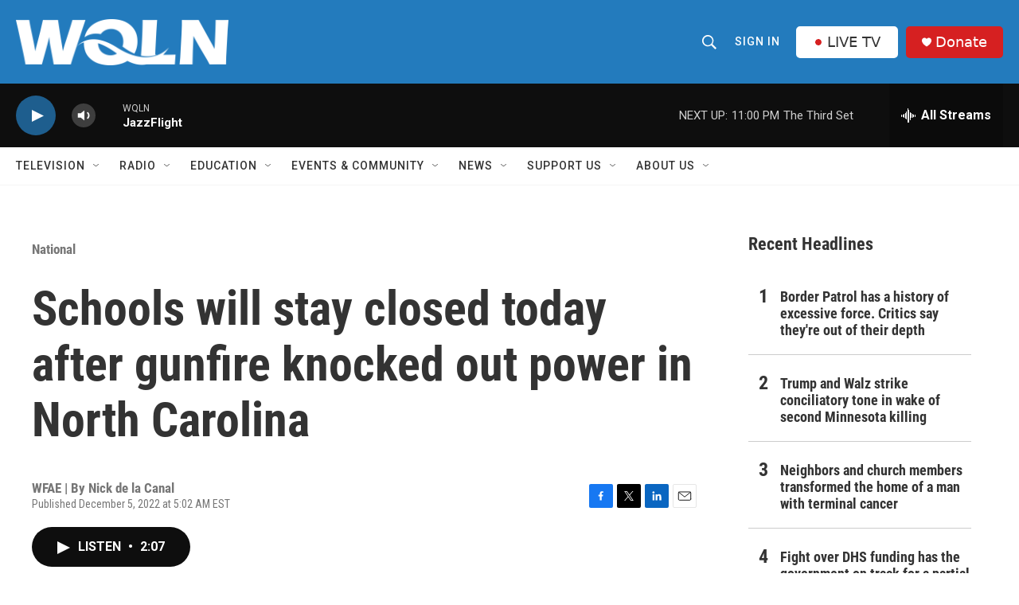

--- FILE ---
content_type: text/html;charset=UTF-8
request_url: https://www.wqln.org/national/2022-12-05/schools-will-stay-closed-today-after-gunfire-knocked-out-power-in-north-carolina
body_size: 35755
content:
<!DOCTYPE html>
<html class="ArtP aside" lang="en">
    <head>
    <meta charset="UTF-8">

    

    <style data-cssvarsponyfill="true">
        :root { --siteBgColorInverse: #121212; --primaryTextColorInverse: #ffffff; --secondaryTextColorInverse: #cccccc; --tertiaryTextColorInverse: #cccccc; --headerBgColorInverse: #ffffff; --headerBorderColorInverse: #858585; --headerTextColorInverse: #ffffff; --headerTextColorHoverInverse: #ffffff; --secC1_Inverse: #a2a2a2; --secC4_Inverse: #282828; --headerNavBarBgColorInverse: #ffffff; --headerMenuBgColorInverse: #ffffff; --headerMenuTextColorInverse: #333333; --headerMenuTextColorHoverInverse: #333333; --liveBlogTextColorInverse: #ffffff; --applyButtonColorInverse: #4485D5; --applyButtonTextColorInverse: #4485D5; --siteBgColor: #ffffff; --primaryTextColor: #333333; --secondaryTextColor: #666666; --secC1: #767676; --secC4: #f5f5f5; --secC5: #ffffff; --siteBgColor: #ffffff; --siteInverseBgColor: #000000; --linkColor: #1e5e8e; --linkHoverColor: #1e5e8e; --headerBgColor: #237bbd; --headerBgColorInverse: #ffffff; --headerBorderColor: #e6e6e6; --headerBorderColorInverse: #858585; --tertiaryTextColor: #1c1c1c; --headerTextColor: #ffffff; --headerTextColorHover: #333333; --buttonBgColor: #1e5e8e; --buttonTextColor: #ffffff; --buttonBgColorHover: #ffffff; --buttonTextColorHover: #000000; --headerNavBarBgColor: #ffffff; --headerNavBarTextColor: #333333; --headerMenuBgColor: #ffffff; --headerMenuTextColor: #333333; --headerMenuTextColorHover: #767676; --liveBlogTextColor: #282829; --applyButtonColor: #194173; --applyButtonTextColor: #2c4273; --primaryColor1: #0e0e0e; --primaryColor2: #1e5e8e; --breakingColor: #ff6f00; --secC2: #cccccc; --secC3: #e6e6e6; --secC5: #ffffff; --linkColor: #1e5e8e; --linkHoverColor: #1e5e8e; --donateBGColor: #d62021; --headerIconColor: #ffffff; --hatButtonBgColor: #ffffff; --hatButtonBgHoverColor: #333333; --hatButtonBorderColor: #ffffff; --hatButtonBorderHoverColor: #ffffff; --hatButtoniconColor: #d62021; --hatButtonTextColor: #333333; --hatButtonTextHoverColor: #ffffff; --footerTextColor: #ffffff; --footerTextBgColor: #ffffff; --footerPartnersBgColor: #000000; --listBorderColor: #030202; --gridBorderColor: #e6e6e6; --tagButtonBorderColor: #267cbd; --tagButtonTextColor: #1772b0; --breakingTextColor: #ffffff; --sectionTextColor: #ffffff; --contentWidth: 1240px; --primaryHeadlineFont: sans-serif; --secHlFont: sans-serif; --bodyFont: sans-serif; --colorWhite: #ffffff; --colorBlack: #000000;} .fonts-loaded { --primaryHeadlineFont: "Roboto Condensed"; --secHlFont: "Roboto Condensed"; --bodyFont: "Roboto"; --liveBlogBodyFont: "Roboto";}
    </style>

    
    
    <meta name="twitter:card" content="summary_large_image"/>
    
    
    
    
    <meta name="twitter:description" content="In North Carolina an overnight curfew is in place and schools are closed Monday following gunfire attacks at two electrical substations in Moore County. Power is out for tens of thousands."/>
    
    
    
    
    <meta name="twitter:site" content="@WQLNPBSNPR"/>
    
    
    
    <meta name="twitter:title" content="Schools will stay closed today after gunfire knocked out power in North Carolina"/>
    


    <meta property="fb:app_id" content="334424642158817">


    <meta property="og:title" content="Schools will stay closed today after gunfire knocked out power in North Carolina">

    <meta property="og:url" content="https://www.wqln.org/national/2022-12-05/schools-will-stay-closed-today-after-gunfire-knocked-out-power-in-north-carolina">

    <meta property="og:description" content="In North Carolina an overnight curfew is in place and schools are closed Monday following gunfire attacks at two electrical substations in Moore County. Power is out for tens of thousands.">

    <meta property="og:site_name" content="WQLN">



    <meta property="og:type" content="article">

    <meta property="article:author" content="">

    <meta property="article:published_time" content="2022-12-05T10:02:16">

    <meta property="article:modified_time" content="2022-12-05T10:18:42.353">

    <meta property="article:section" content="National ">

    <meta name="facebook-domain-verification" content="vf67boxs4counmy87s6gqocblzg8vw">



    <link data-cssvarsponyfill="true" class="Webpack-css" rel="stylesheet" href="https://npr.brightspotcdn.com/resource/00000177-1bc0-debb-a57f-dfcf4a950000/styleguide/All.min.0db89f2a608a6b13cec2d9fc84f71c45.gz.css">

    

    <style>.FooterNavigation-items-item {
    display: inline-block
}</style>
<style>[class*='-articleBody'] > ul,
[class*='-articleBody'] > ul ul {
    list-style-type: disc;
}</style>


    <meta name="viewport" content="width=device-width, initial-scale=1, viewport-fit=cover"><title>Schools will stay closed today after gunfire knocked out power in North Carolina</title><meta name="description" content="In North Carolina an overnight curfew is in place and schools are closed Monday following gunfire attacks at two electrical substations in Moore County. Power is out for tens of thousands."><link rel="canonical" href="https://www.npr.org/2022/12/05/1140671212/schools-will-stay-closed-today-after-gunfire-knocked-out-power-in-north-carolina"><meta name="brightspot.contentId" content="00000184-e1cb-d8da-abb4-e7ef858a0000"><link rel="apple-touch-icon"sizes="180x180"href="/apple-touch-icon.png"><link rel="icon"type="image/png"href="/favicon-32x32.png"><link rel="icon"type="image/png"href="/favicon-16x16.png">
    
    
    <meta name="brightspot-dataLayer" content="{
  &quot;author&quot; : &quot;Nick de la Canal&quot;,
  &quot;bspStoryId&quot; : &quot;00000184-e1cb-d8da-abb4-e7ef858a0000&quot;,
  &quot;category&quot; : &quot;National ,NPR News&quot;,
  &quot;inlineAudio&quot; : 1,
  &quot;keywords&quot; : &quot;&quot;,
  &quot;nprCmsSite&quot; : true,
  &quot;nprStoryId&quot; : &quot;1140671212&quot;,
  &quot;pageType&quot; : &quot;news-story&quot;,
  &quot;program&quot; : &quot;Morning Edition&quot;,
  &quot;publishedDate&quot; : &quot;2022-12-05T05:02:16Z&quot;,
  &quot;siteName&quot; : &quot;WQLN&quot;,
  &quot;station&quot; : &quot;WQLN&quot;,
  &quot;stationOrgId&quot; : &quot;1177&quot;,
  &quot;storyOrgId&quot; : &quot;s380&quot;,
  &quot;storyTheme&quot; : &quot;news-story&quot;,
  &quot;storyTitle&quot; : &quot;Schools will stay closed today after gunfire knocked out power in North Carolina&quot;,
  &quot;timezone&quot; : &quot;America/New_York&quot;,
  &quot;wordCount&quot; : 0,
  &quot;series&quot; : &quot;&quot;
}">
    <script id="brightspot-dataLayer">
        (function () {
            var dataValue = document.head.querySelector('meta[name="brightspot-dataLayer"]').content;
            if (dataValue) {
                window.brightspotDataLayer = JSON.parse(dataValue);
            }
        })();
    </script>

    

    

    
    <script src="https://npr.brightspotcdn.com/resource/00000177-1bc0-debb-a57f-dfcf4a950000/styleguide/All.min.fd8f7fccc526453c829dde80fc7c2ef5.gz.js" async></script>
    

    <script type="application/ld+json">{"@context":"http://schema.org","@type":"NewsArticle","author":[{"@context":"http://schema.org","@type":"Person","name":"Nick de la Canal"}],"dateModified":"2022-12-05T05:18:42Z","datePublished":"2022-12-05T05:02:16Z","headline":"Schools will stay closed today after gunfire knocked out power in North Carolina","mainEntityOfPage":{"@type":"NewsArticle","@id":"https://www.wqln.org/national/2022-12-05/schools-will-stay-closed-today-after-gunfire-knocked-out-power-in-north-carolina"},"publisher":{"@type":"Organization","name":"WQLN","logo":{"@context":"http://schema.org","@type":"ImageObject","height":"60","url":"https://npr.brightspotcdn.com/dims4/default/46b8b1a/2147483647/resize/x60/quality/90/?url=http%3A%2F%2Fnpr-brightspot.s3.amazonaws.com%2Fc0%2F70%2F434423ec40e9bdb2d1d7a8f505e5%2Fwqln-whiteout.png","width":"276"}}}</script><script type="application/ld+json">{"@context":"http://schema.org","@type":"BreadcrumbList","itemListElement":[{"@context":"http://schema.org","@type":"ListItem","item":"https://www.wqln.org/national","name":"National ","position":"1"}]}</script><script async="async" src="https://securepubads.g.doubleclick.net/tag/js/gpt.js"></script>
<script type="text/javascript">
    // Google tag setup
    var googletag = googletag || {};
    googletag.cmd = googletag.cmd || [];

    googletag.cmd.push(function () {
        // @see https://developers.google.com/publisher-tag/reference#googletag.PubAdsService_enableLazyLoad
        googletag.pubads().enableLazyLoad({
            fetchMarginPercent: 100, // fetch and render ads within this % of viewport
            renderMarginPercent: 100,
            mobileScaling: 1  // Same on mobile.
        });

        googletag.pubads().enableSingleRequest()
        googletag.pubads().enableAsyncRendering()
        googletag.pubads().collapseEmptyDivs()
        googletag.pubads().disableInitialLoad()
        googletag.enableServices()
    })
</script>
<script type="application/ld+json">{"@context":"http://schema.org","@type":"ListenAction","description":"In North Carolina an overnight curfew is in place and schools are closed Monday following gunfire attacks at two electrical substations in Moore County. Power is out for tens of thousands.","name":"Schools will stay closed today after gunfire knocked out power in North Carolina"}</script><script>

  window.fbAsyncInit = function() {
      FB.init({
          
              appId : '334424642158817',
          
          xfbml : true,
          version : 'v2.9'
      });
  };

  (function(d, s, id){
     var js, fjs = d.getElementsByTagName(s)[0];
     if (d.getElementById(id)) {return;}
     js = d.createElement(s); js.id = id;
     js.src = "//connect.facebook.net/en_US/sdk.js";
     fjs.parentNode.insertBefore(js, fjs);
   }(document, 'script', 'facebook-jssdk'));
</script>
<meta name="gtm-dataLayer" content="{
  &quot;gtmAuthor&quot; : &quot;Nick de la Canal&quot;,
  &quot;gtmBspStoryId&quot; : &quot;00000184-e1cb-d8da-abb4-e7ef858a0000&quot;,
  &quot;gtmCategory&quot; : &quot;National ,NPR News&quot;,
  &quot;gtmInlineAudio&quot; : 1,
  &quot;gtmKeywords&quot; : &quot;&quot;,
  &quot;gtmNprCmsSite&quot; : true,
  &quot;gtmNprStoryId&quot; : &quot;1140671212&quot;,
  &quot;gtmPageType&quot; : &quot;news-story&quot;,
  &quot;gtmProgram&quot; : &quot;Morning Edition&quot;,
  &quot;gtmPublishedDate&quot; : &quot;2022-12-05T05:02:16Z&quot;,
  &quot;gtmSiteName&quot; : &quot;WQLN&quot;,
  &quot;gtmStation&quot; : &quot;WQLN&quot;,
  &quot;gtmStationOrgId&quot; : &quot;1177&quot;,
  &quot;gtmStoryOrgId&quot; : &quot;s380&quot;,
  &quot;gtmStoryTheme&quot; : &quot;news-story&quot;,
  &quot;gtmStoryTitle&quot; : &quot;Schools will stay closed today after gunfire knocked out power in North Carolina&quot;,
  &quot;gtmTimezone&quot; : &quot;America/New_York&quot;,
  &quot;gtmWordCount&quot; : 0,
  &quot;gtmSeries&quot; : &quot;&quot;
}"><script>

    (function () {
        var dataValue = document.head.querySelector('meta[name="gtm-dataLayer"]').content;
        if (dataValue) {
            window.dataLayer = window.dataLayer || [];
            dataValue = JSON.parse(dataValue);
            dataValue['event'] = 'gtmFirstView';
            window.dataLayer.push(dataValue);
        }
    })();

    (function(w,d,s,l,i){w[l]=w[l]||[];w[l].push({'gtm.start':
            new Date().getTime(),event:'gtm.js'});var f=d.getElementsByTagName(s)[0],
        j=d.createElement(s),dl=l!='dataLayer'?'&l='+l:'';j.async=true;j.src=
        'https://www.googletagmanager.com/gtm.js?id='+i+dl;f.parentNode.insertBefore(j,f);
})(window,document,'script','dataLayer','GTM-N39QFDR');</script><script>window.addEventListener('DOMContentLoaded', (event) => {
    window.nulldurationobserver = new MutationObserver(function (mutations) {
        document.querySelectorAll('.StreamPill-duration').forEach(pill => { 
      if (pill.innerText == "LISTENNULL") {
         pill.innerText = "LISTEN"
      } 
    });
      });

      window.nulldurationobserver.observe(document.body, {
        childList: true,
        subtree: true
      });
});
</script>


    <script>
        var head = document.getElementsByTagName('head')
        head = head[0]
        var link = document.createElement('link');
        link.setAttribute('href', 'https://fonts.googleapis.com/css?family=Roboto Condensed|Roboto|Roboto:400,500,700&display=swap');
        var relList = link.relList;

        if (relList && relList.supports('preload')) {
            link.setAttribute('as', 'style');
            link.setAttribute('rel', 'preload');
            link.setAttribute('onload', 'this.rel="stylesheet"');
            link.setAttribute('crossorigin', 'anonymous');
        } else {
            link.setAttribute('rel', 'stylesheet');
        }

        head.appendChild(link);
    </script>
</head>


    <body class="Page-body" data-content-width="1240px">
    <noscript>
    <iframe src="https://www.googletagmanager.com/ns.html?id=GTM-N39QFDR" height="0" width="0" style="display:none;visibility:hidden"></iframe>
</noscript>
        

    <!-- Putting icons here, so we don't have to include in a bunch of -body hbs's -->
<svg xmlns="http://www.w3.org/2000/svg" style="display:none" id="iconsMap1" class="iconsMap">
    <symbol id="play-icon" viewBox="0 0 115 115">
        <polygon points="0,0 115,57.5 0,115" fill="currentColor" />
    </symbol>
    <symbol id="grid" viewBox="0 0 32 32">
            <g>
                <path d="M6.4,5.7 C6.4,6.166669 6.166669,6.4 5.7,6.4 L0.7,6.4 C0.233331,6.4 0,6.166669 0,5.7 L0,0.7 C0,0.233331 0.233331,0 0.7,0 L5.7,0 C6.166669,0 6.4,0.233331 6.4,0.7 L6.4,5.7 Z M19.2,5.7 C19.2,6.166669 18.966669,6.4 18.5,6.4 L13.5,6.4 C13.033331,6.4 12.8,6.166669 12.8,5.7 L12.8,0.7 C12.8,0.233331 13.033331,0 13.5,0 L18.5,0 C18.966669,0 19.2,0.233331 19.2,0.7 L19.2,5.7 Z M32,5.7 C32,6.166669 31.766669,6.4 31.3,6.4 L26.3,6.4 C25.833331,6.4 25.6,6.166669 25.6,5.7 L25.6,0.7 C25.6,0.233331 25.833331,0 26.3,0 L31.3,0 C31.766669,0 32,0.233331 32,0.7 L32,5.7 Z M6.4,18.5 C6.4,18.966669 6.166669,19.2 5.7,19.2 L0.7,19.2 C0.233331,19.2 0,18.966669 0,18.5 L0,13.5 C0,13.033331 0.233331,12.8 0.7,12.8 L5.7,12.8 C6.166669,12.8 6.4,13.033331 6.4,13.5 L6.4,18.5 Z M19.2,18.5 C19.2,18.966669 18.966669,19.2 18.5,19.2 L13.5,19.2 C13.033331,19.2 12.8,18.966669 12.8,18.5 L12.8,13.5 C12.8,13.033331 13.033331,12.8 13.5,12.8 L18.5,12.8 C18.966669,12.8 19.2,13.033331 19.2,13.5 L19.2,18.5 Z M32,18.5 C32,18.966669 31.766669,19.2 31.3,19.2 L26.3,19.2 C25.833331,19.2 25.6,18.966669 25.6,18.5 L25.6,13.5 C25.6,13.033331 25.833331,12.8 26.3,12.8 L31.3,12.8 C31.766669,12.8 32,13.033331 32,13.5 L32,18.5 Z M6.4,31.3 C6.4,31.766669 6.166669,32 5.7,32 L0.7,32 C0.233331,32 0,31.766669 0,31.3 L0,26.3 C0,25.833331 0.233331,25.6 0.7,25.6 L5.7,25.6 C6.166669,25.6 6.4,25.833331 6.4,26.3 L6.4,31.3 Z M19.2,31.3 C19.2,31.766669 18.966669,32 18.5,32 L13.5,32 C13.033331,32 12.8,31.766669 12.8,31.3 L12.8,26.3 C12.8,25.833331 13.033331,25.6 13.5,25.6 L18.5,25.6 C18.966669,25.6 19.2,25.833331 19.2,26.3 L19.2,31.3 Z M32,31.3 C32,31.766669 31.766669,32 31.3,32 L26.3,32 C25.833331,32 25.6,31.766669 25.6,31.3 L25.6,26.3 C25.6,25.833331 25.833331,25.6 26.3,25.6 L31.3,25.6 C31.766669,25.6 32,25.833331 32,26.3 L32,31.3 Z" id=""></path>
            </g>
    </symbol>
    <symbol id="radio-stream" width="18" height="19" viewBox="0 0 18 19">
        <g fill="currentColor" fill-rule="nonzero">
            <path d="M.5 8c-.276 0-.5.253-.5.565v1.87c0 .312.224.565.5.565s.5-.253.5-.565v-1.87C1 8.253.776 8 .5 8zM2.5 8c-.276 0-.5.253-.5.565v1.87c0 .312.224.565.5.565s.5-.253.5-.565v-1.87C3 8.253 2.776 8 2.5 8zM3.5 7c-.276 0-.5.276-.5.617v3.766c0 .34.224.617.5.617s.5-.276.5-.617V7.617C4 7.277 3.776 7 3.5 7zM5.5 6c-.276 0-.5.275-.5.613v5.774c0 .338.224.613.5.613s.5-.275.5-.613V6.613C6 6.275 5.776 6 5.5 6zM6.5 4c-.276 0-.5.26-.5.58v8.84c0 .32.224.58.5.58s.5-.26.5-.58V4.58C7 4.26 6.776 4 6.5 4zM8.5 0c-.276 0-.5.273-.5.61v17.78c0 .337.224.61.5.61s.5-.273.5-.61V.61C9 .273 8.776 0 8.5 0zM9.5 2c-.276 0-.5.274-.5.612v14.776c0 .338.224.612.5.612s.5-.274.5-.612V2.612C10 2.274 9.776 2 9.5 2zM11.5 5c-.276 0-.5.276-.5.616v8.768c0 .34.224.616.5.616s.5-.276.5-.616V5.616c0-.34-.224-.616-.5-.616zM12.5 6c-.276 0-.5.262-.5.584v4.832c0 .322.224.584.5.584s.5-.262.5-.584V6.584c0-.322-.224-.584-.5-.584zM14.5 7c-.276 0-.5.29-.5.647v3.706c0 .357.224.647.5.647s.5-.29.5-.647V7.647C15 7.29 14.776 7 14.5 7zM15.5 8c-.276 0-.5.253-.5.565v1.87c0 .312.224.565.5.565s.5-.253.5-.565v-1.87c0-.312-.224-.565-.5-.565zM17.5 8c-.276 0-.5.253-.5.565v1.87c0 .312.224.565.5.565s.5-.253.5-.565v-1.87c0-.312-.224-.565-.5-.565z"/>
        </g>
    </symbol>
    <symbol id="icon-magnify" viewBox="0 0 31 31">
        <g>
            <path fill-rule="evenodd" d="M22.604 18.89l-.323.566 8.719 8.8L28.255 31l-8.719-8.8-.565.404c-2.152 1.346-4.386 2.018-6.7 2.018-3.39 0-6.284-1.21-8.679-3.632C1.197 18.568 0 15.66 0 12.27c0-3.39 1.197-6.283 3.592-8.678C5.987 1.197 8.88 0 12.271 0c3.39 0 6.283 1.197 8.678 3.592 2.395 2.395 3.593 5.288 3.593 8.679 0 2.368-.646 4.574-1.938 6.62zM19.162 5.77C17.322 3.925 15.089 3 12.46 3c-2.628 0-4.862.924-6.702 2.77C3.92 7.619 3 9.862 3 12.5c0 2.639.92 4.882 2.76 6.73C7.598 21.075 9.832 22 12.46 22c2.629 0 4.862-.924 6.702-2.77C21.054 17.33 22 15.085 22 12.5c0-2.586-.946-4.83-2.838-6.73z"/>
        </g>
    </symbol>
    <symbol id="burger-menu" viewBox="0 0 14 10">
        <g>
            <path fill-rule="evenodd" d="M0 5.5v-1h14v1H0zM0 1V0h14v1H0zm0 9V9h14v1H0z"></path>
        </g>
    </symbol>
    <symbol id="close-x" viewBox="0 0 14 14">
        <g>
            <path fill-rule="nonzero" d="M6.336 7L0 .664.664 0 7 6.336 13.336 0 14 .664 7.664 7 14 13.336l-.664.664L7 7.664.664 14 0 13.336 6.336 7z"></path>
        </g>
    </symbol>
    <symbol id="share-more-arrow" viewBox="0 0 512 512" style="enable-background:new 0 0 512 512;">
        <g>
            <g>
                <path d="M512,241.7L273.643,3.343v156.152c-71.41,3.744-138.015,33.337-188.958,84.28C30.075,298.384,0,370.991,0,448.222v60.436
                    l29.069-52.985c45.354-82.671,132.173-134.027,226.573-134.027c5.986,0,12.004,0.212,18.001,0.632v157.779L512,241.7z
                    M255.642,290.666c-84.543,0-163.661,36.792-217.939,98.885c26.634-114.177,129.256-199.483,251.429-199.483h15.489V78.131
                    l163.568,163.568L304.621,405.267V294.531l-13.585-1.683C279.347,291.401,267.439,290.666,255.642,290.666z"></path>
            </g>
        </g>
    </symbol>
    <symbol id="chevron" viewBox="0 0 100 100">
        <g>
            <path d="M22.4566257,37.2056786 L-21.4456527,71.9511488 C-22.9248661,72.9681457 -24.9073712,72.5311671 -25.8758148,70.9765924 L-26.9788683,69.2027424 C-27.9450684,67.6481676 -27.5292733,65.5646602 -26.0500598,64.5484493 L20.154796,28.2208967 C21.5532435,27.2597011 23.3600078,27.2597011 24.759951,28.2208967 L71.0500598,64.4659264 C72.5292733,65.4829232 72.9450684,67.5672166 71.9788683,69.1217913 L70.8750669,70.8956413 C69.9073712,72.4502161 67.9241183,72.8848368 66.4449048,71.8694118 L22.4566257,37.2056786 Z" id="Transparent-Chevron" transform="translate(22.500000, 50.000000) rotate(90.000000) translate(-22.500000, -50.000000) "></path>
        </g>
    </symbol>
</svg>

<svg xmlns="http://www.w3.org/2000/svg" style="display:none" id="iconsMap2" class="iconsMap">
    <symbol id="mono-icon-facebook" viewBox="0 0 10 19">
        <path fill-rule="evenodd" d="M2.707 18.25V10.2H0V7h2.707V4.469c0-1.336.375-2.373 1.125-3.112C4.582.62 5.578.25 6.82.25c1.008 0 1.828.047 2.461.14v2.848H7.594c-.633 0-1.067.14-1.301.422-.188.235-.281.61-.281 1.125V7H9l-.422 3.2H6.012v8.05H2.707z"></path>
    </symbol>
    <symbol id="mono-icon-instagram" viewBox="0 0 17 17">
        <g>
            <path fill-rule="evenodd" d="M8.281 4.207c.727 0 1.4.182 2.022.545a4.055 4.055 0 0 1 1.476 1.477c.364.62.545 1.294.545 2.021 0 .727-.181 1.4-.545 2.021a4.055 4.055 0 0 1-1.476 1.477 3.934 3.934 0 0 1-2.022.545c-.726 0-1.4-.182-2.021-.545a4.055 4.055 0 0 1-1.477-1.477 3.934 3.934 0 0 1-.545-2.021c0-.727.182-1.4.545-2.021A4.055 4.055 0 0 1 6.26 4.752a3.934 3.934 0 0 1 2.021-.545zm0 6.68a2.54 2.54 0 0 0 1.864-.774 2.54 2.54 0 0 0 .773-1.863 2.54 2.54 0 0 0-.773-1.863 2.54 2.54 0 0 0-1.864-.774 2.54 2.54 0 0 0-1.863.774 2.54 2.54 0 0 0-.773 1.863c0 .727.257 1.348.773 1.863a2.54 2.54 0 0 0 1.863.774zM13.45 4.03c-.023.258-.123.48-.299.668a.856.856 0 0 1-.65.281.913.913 0 0 1-.668-.28.913.913 0 0 1-.281-.669c0-.258.094-.48.281-.668a.913.913 0 0 1 .668-.28c.258 0 .48.093.668.28.187.188.281.41.281.668zm2.672.95c.023.656.035 1.746.035 3.269 0 1.523-.017 2.62-.053 3.287-.035.668-.134 1.248-.298 1.74a4.098 4.098 0 0 1-.967 1.53 4.098 4.098 0 0 1-1.53.966c-.492.164-1.072.264-1.74.3-.668.034-1.763.052-3.287.052-1.523 0-2.619-.018-3.287-.053-.668-.035-1.248-.146-1.74-.334a3.747 3.747 0 0 1-1.53-.931 4.098 4.098 0 0 1-.966-1.53c-.164-.492-.264-1.072-.299-1.74C.424 10.87.406 9.773.406 8.25S.424 5.63.46 4.963c.035-.668.135-1.248.299-1.74.21-.586.533-1.096.967-1.53A4.098 4.098 0 0 1 3.254.727c.492-.164 1.072-.264 1.74-.3C5.662.394 6.758.376 8.281.376c1.524 0 2.62.018 3.287.053.668.035 1.248.135 1.74.299a4.098 4.098 0 0 1 2.496 2.496c.165.492.27 1.078.317 1.757zm-1.687 7.91c.14-.399.234-1.032.28-1.899.024-.515.036-1.242.036-2.18V7.689c0-.961-.012-1.688-.035-2.18-.047-.89-.14-1.524-.281-1.899a2.537 2.537 0 0 0-1.512-1.511c-.375-.14-1.008-.235-1.899-.282a51.292 51.292 0 0 0-2.18-.035H7.72c-.938 0-1.664.012-2.18.035-.867.047-1.5.141-1.898.282a2.537 2.537 0 0 0-1.512 1.511c-.14.375-.234 1.008-.281 1.899a51.292 51.292 0 0 0-.036 2.18v1.125c0 .937.012 1.664.036 2.18.047.866.14 1.5.28 1.898.306.726.81 1.23 1.513 1.511.398.141 1.03.235 1.898.282.516.023 1.242.035 2.18.035h1.125c.96 0 1.687-.012 2.18-.035.89-.047 1.523-.141 1.898-.282.726-.304 1.23-.808 1.512-1.511z"></path>
        </g>
    </symbol>
    <symbol id="mono-icon-email" viewBox="0 0 512 512">
        <g>
            <path d="M67,148.7c11,5.8,163.8,89.1,169.5,92.1c5.7,3,11.5,4.4,20.5,4.4c9,0,14.8-1.4,20.5-4.4c5.7-3,158.5-86.3,169.5-92.1
                c4.1-2.1,11-5.9,12.5-10.2c2.6-7.6-0.2-10.5-11.3-10.5H257H65.8c-11.1,0-13.9,3-11.3,10.5C56,142.9,62.9,146.6,67,148.7z"></path>
            <path d="M455.7,153.2c-8.2,4.2-81.8,56.6-130.5,88.1l82.2,92.5c2,2,2.9,4.4,1.8,5.6c-1.2,1.1-3.8,0.5-5.9-1.4l-98.6-83.2
                c-14.9,9.6-25.4,16.2-27.2,17.2c-7.7,3.9-13.1,4.4-20.5,4.4c-7.4,0-12.8-0.5-20.5-4.4c-1.9-1-12.3-7.6-27.2-17.2l-98.6,83.2
                c-2,2-4.7,2.6-5.9,1.4c-1.2-1.1-0.3-3.6,1.7-5.6l82.1-92.5c-48.7-31.5-123.1-83.9-131.3-88.1c-8.8-4.5-9.3,0.8-9.3,4.9
                c0,4.1,0,205,0,205c0,9.3,13.7,20.9,23.5,20.9H257h185.5c9.8,0,21.5-11.7,21.5-20.9c0,0,0-201,0-205
                C464,153.9,464.6,148.7,455.7,153.2z"></path>
        </g>
    </symbol>
    <symbol id="default-image" width="24" height="24" viewBox="0 0 24 24" fill="none" stroke="currentColor" stroke-width="2" stroke-linecap="round" stroke-linejoin="round" class="feather feather-image">
        <rect x="3" y="3" width="18" height="18" rx="2" ry="2"></rect>
        <circle cx="8.5" cy="8.5" r="1.5"></circle>
        <polyline points="21 15 16 10 5 21"></polyline>
    </symbol>
    <symbol id="icon-email" width="18px" viewBox="0 0 20 14">
        <g id="Symbols" stroke="none" stroke-width="1" fill="none" fill-rule="evenodd" stroke-linecap="round" stroke-linejoin="round">
            <g id="social-button-bar" transform="translate(-125.000000, -8.000000)" stroke="#000000">
                <g id="Group-2" transform="translate(120.000000, 0.000000)">
                    <g id="envelope" transform="translate(6.000000, 9.000000)">
                        <path d="M17.5909091,10.6363636 C17.5909091,11.3138182 17.0410909,11.8636364 16.3636364,11.8636364 L1.63636364,11.8636364 C0.958909091,11.8636364 0.409090909,11.3138182 0.409090909,10.6363636 L0.409090909,1.63636364 C0.409090909,0.958090909 0.958909091,0.409090909 1.63636364,0.409090909 L16.3636364,0.409090909 C17.0410909,0.409090909 17.5909091,0.958090909 17.5909091,1.63636364 L17.5909091,10.6363636 L17.5909091,10.6363636 Z" id="Stroke-406"></path>
                        <polyline id="Stroke-407" points="17.1818182 0.818181818 9 7.36363636 0.818181818 0.818181818"></polyline>
                    </g>
                </g>
            </g>
        </g>
    </symbol>
    <symbol id="mono-icon-print" viewBox="0 0 12 12">
        <g fill-rule="evenodd">
            <path fill-rule="nonzero" d="M9 10V7H3v3H1a1 1 0 0 1-1-1V4a1 1 0 0 1 1-1h10a1 1 0 0 1 1 1v3.132A2.868 2.868 0 0 1 9.132 10H9zm.5-4.5a1 1 0 1 0 0-2 1 1 0 0 0 0 2zM3 0h6v2H3z"></path>
            <path d="M4 8h4v4H4z"></path>
        </g>
    </symbol>
    <symbol id="mono-icon-copylink" viewBox="0 0 12 12">
        <g fill-rule="evenodd">
            <path d="M10.199 2.378c.222.205.4.548.465.897.062.332.016.614-.132.774L8.627 6.106c-.187.203-.512.232-.75-.014a.498.498 0 0 0-.706.028.499.499 0 0 0 .026.706 1.509 1.509 0 0 0 2.165-.04l1.903-2.06c.37-.398.506-.98.382-1.636-.105-.557-.392-1.097-.77-1.445L9.968.8C9.591.452 9.03.208 8.467.145 7.803.072 7.233.252 6.864.653L4.958 2.709a1.509 1.509 0 0 0 .126 2.161.5.5 0 1 0 .68-.734c-.264-.218-.26-.545-.071-.747L7.597 1.33c.147-.16.425-.228.76-.19.353.038.71.188.931.394l.91.843.001.001zM1.8 9.623c-.222-.205-.4-.549-.465-.897-.062-.332-.016-.614.132-.774l1.905-2.057c.187-.203.512-.232.75.014a.498.498 0 0 0 .706-.028.499.499 0 0 0-.026-.706 1.508 1.508 0 0 0-2.165.04L.734 7.275c-.37.399-.506.98-.382 1.637.105.557.392 1.097.77 1.445l.91.843c.376.35.937.594 1.5.656.664.073 1.234-.106 1.603-.507L7.04 9.291a1.508 1.508 0 0 0-.126-2.16.5.5 0 0 0-.68.734c.264.218.26.545.071.747l-1.904 2.057c-.147.16-.425.228-.76.191-.353-.038-.71-.188-.931-.394l-.91-.843z"></path>
            <path d="M8.208 3.614a.5.5 0 0 0-.707.028L3.764 7.677a.5.5 0 0 0 .734.68L8.235 4.32a.5.5 0 0 0-.027-.707"></path>
        </g>
    </symbol>
    <symbol id="mono-icon-linkedin" viewBox="0 0 16 17">
        <g fill-rule="evenodd">
            <path d="M3.734 16.125H.464V5.613h3.27zM2.117 4.172c-.515 0-.96-.188-1.336-.563A1.825 1.825 0 0 1 .22 2.273c0-.515.187-.96.562-1.335.375-.375.82-.563 1.336-.563.516 0 .961.188 1.336.563.375.375.563.82.563 1.335 0 .516-.188.961-.563 1.336-.375.375-.82.563-1.336.563zM15.969 16.125h-3.27v-5.133c0-.844-.07-1.453-.21-1.828-.259-.633-.762-.95-1.512-.95s-1.278.282-1.582.845c-.235.421-.352 1.043-.352 1.863v5.203H5.809V5.613h3.128v1.442h.036c.234-.469.609-.856 1.125-1.16.562-.375 1.218-.563 1.968-.563 1.524 0 2.59.48 3.2 1.441.468.774.703 1.97.703 3.586v5.766z"></path>
        </g>
    </symbol>
    <symbol id="mono-icon-pinterest" viewBox="0 0 512 512">
        <g>
            <path d="M256,32C132.3,32,32,132.3,32,256c0,91.7,55.2,170.5,134.1,205.2c-0.6-15.6-0.1-34.4,3.9-51.4
                c4.3-18.2,28.8-122.1,28.8-122.1s-7.2-14.3-7.2-35.4c0-33.2,19.2-58,43.2-58c20.4,0,30.2,15.3,30.2,33.6
                c0,20.5-13.1,51.1-19.8,79.5c-5.6,23.8,11.9,43.1,35.4,43.1c42.4,0,71-54.5,71-119.1c0-49.1-33.1-85.8-93.2-85.8
                c-67.9,0-110.3,50.7-110.3,107.3c0,19.5,5.8,33.3,14.8,43.9c4.1,4.9,4.7,6.9,3.2,12.5c-1.1,4.1-3.5,14-4.6,18
                c-1.5,5.7-6.1,7.7-11.2,5.6c-31.3-12.8-45.9-47-45.9-85.6c0-63.6,53.7-139.9,160.1-139.9c85.5,0,141.8,61.9,141.8,128.3
                c0,87.9-48.9,153.5-120.9,153.5c-24.2,0-46.9-13.1-54.7-27.9c0,0-13,51.6-15.8,61.6c-4.7,17.3-14,34.5-22.5,48
                c20.1,5.9,41.4,9.2,63.5,9.2c123.7,0,224-100.3,224-224C480,132.3,379.7,32,256,32z"></path>
        </g>
    </symbol>
    <symbol id="mono-icon-tumblr" viewBox="0 0 512 512">
        <g>
            <path d="M321.2,396.3c-11.8,0-22.4-2.8-31.5-8.3c-6.9-4.1-11.5-9.6-14-16.4c-2.6-6.9-3.6-22.3-3.6-46.4V224h96v-64h-96V48h-61.9
                c-2.7,21.5-7.5,44.7-14.5,58.6c-7,13.9-14,25.8-25.6,35.7c-11.6,9.9-25.6,17.9-41.9,23.3V224h48v140.4c0,19,2,33.5,5.9,43.5
                c4,10,11.1,19.5,21.4,28.4c10.3,8.9,22.8,15.7,37.3,20.5c14.6,4.8,31.4,7.2,50.4,7.2c16.7,0,30.3-1.7,44.7-5.1
                c14.4-3.4,30.5-9.3,48.2-17.6v-65.6C363.2,389.4,342.3,396.3,321.2,396.3z"></path>
        </g>
    </symbol>
    <symbol id="mono-icon-twitter" viewBox="0 0 1200 1227">
        <g>
            <path d="M714.163 519.284L1160.89 0H1055.03L667.137 450.887L357.328 0H0L468.492 681.821L0 1226.37H105.866L515.491
            750.218L842.672 1226.37H1200L714.137 519.284H714.163ZM569.165 687.828L521.697 619.934L144.011 79.6944H306.615L611.412
            515.685L658.88 583.579L1055.08 1150.3H892.476L569.165 687.854V687.828Z" fill="white"></path>
        </g>
    </symbol>
    <symbol id="mono-icon-youtube" viewBox="0 0 512 512">
        <g>
            <path fill-rule="evenodd" d="M508.6,148.8c0-45-33.1-81.2-74-81.2C379.2,65,322.7,64,265,64c-3,0-6,0-9,0s-6,0-9,0c-57.6,0-114.2,1-169.6,3.6
                c-40.8,0-73.9,36.4-73.9,81.4C1,184.6-0.1,220.2,0,255.8C-0.1,291.4,1,327,3.4,362.7c0,45,33.1,81.5,73.9,81.5
                c58.2,2.7,117.9,3.9,178.6,3.8c60.8,0.2,120.3-1,178.6-3.8c40.9,0,74-36.5,74-81.5c2.4-35.7,3.5-71.3,3.4-107
                C512.1,220.1,511,184.5,508.6,148.8z M207,353.9V157.4l145,98.2L207,353.9z"></path>
        </g>
    </symbol>
    <symbol id="mono-icon-flipboard" viewBox="0 0 500 500">
        <g>
            <path d="M0,0V500H500V0ZM400,200H300V300H200V400H100V100H400Z"></path>
        </g>
    </symbol>
    <symbol id="mono-icon-bluesky" viewBox="0 0 568 501">
        <g>
            <path d="M123.121 33.6637C188.241 82.5526 258.281 181.681 284 234.873C309.719 181.681 379.759 82.5526 444.879
            33.6637C491.866 -1.61183 568 -28.9064 568 57.9464C568 75.2916 558.055 203.659 552.222 224.501C531.947 296.954
            458.067 315.434 392.347 304.249C507.222 323.8 536.444 388.56 473.333 453.32C353.473 576.312 301.061 422.461
            287.631 383.039C285.169 375.812 284.017 372.431 284 375.306C283.983 372.431 282.831 375.812 280.369 383.039C266.939
            422.461 214.527 576.312 94.6667 453.32C31.5556 388.56 60.7778 323.8 175.653 304.249C109.933 315.434 36.0535
            296.954 15.7778 224.501C9.94525 203.659 0 75.2916 0 57.9464C0 -28.9064 76.1345 -1.61183 123.121 33.6637Z"
            fill="white">
            </path>
        </g>
    </symbol>
    <symbol id="mono-icon-threads" viewBox="0 0 192 192">
        <g>
            <path d="M141.537 88.9883C140.71 88.5919 139.87 88.2104 139.019 87.8451C137.537 60.5382 122.616 44.905 97.5619 44.745C97.4484 44.7443 97.3355 44.7443 97.222 44.7443C82.2364 44.7443 69.7731 51.1409 62.102 62.7807L75.881 72.2328C81.6116 63.5383 90.6052 61.6848 97.2286 61.6848C97.3051 61.6848 97.3819 61.6848 97.4576 61.6855C105.707 61.7381 111.932 64.1366 115.961 68.814C118.893 72.2193 120.854 76.925 121.825 82.8638C114.511 81.6207 106.601 81.2385 98.145 81.7233C74.3247 83.0954 59.0111 96.9879 60.0396 116.292C60.5615 126.084 65.4397 134.508 73.775 140.011C80.8224 144.663 89.899 146.938 99.3323 146.423C111.79 145.74 121.563 140.987 128.381 132.296C133.559 125.696 136.834 117.143 138.28 106.366C144.217 109.949 148.617 114.664 151.047 120.332C155.179 129.967 155.42 145.8 142.501 158.708C131.182 170.016 117.576 174.908 97.0135 175.059C74.2042 174.89 56.9538 167.575 45.7381 153.317C35.2355 139.966 29.8077 120.682 29.6052 96C29.8077 71.3178 35.2355 52.0336 45.7381 38.6827C56.9538 24.4249 74.2039 17.11 97.0132 16.9405C119.988 17.1113 137.539 24.4614 149.184 38.788C154.894 45.8136 159.199 54.6488 162.037 64.9503L178.184 60.6422C174.744 47.9622 169.331 37.0357 161.965 27.974C147.036 9.60668 125.202 0.195148 97.0695 0H96.9569C68.8816 0.19447 47.2921 9.6418 32.7883 28.0793C19.8819 44.4864 13.2244 67.3157 13.0007 95.9325L13 96L13.0007 96.0675C13.2244 124.684 19.8819 147.514 32.7883 163.921C47.2921 182.358 68.8816 191.806 96.9569 192H97.0695C122.03 191.827 139.624 185.292 154.118 170.811C173.081 151.866 172.51 128.119 166.26 113.541C161.776 103.087 153.227 94.5962 141.537 88.9883ZM98.4405 129.507C88.0005 130.095 77.1544 125.409 76.6196 115.372C76.2232 107.93 81.9158 99.626 99.0812 98.6368C101.047 98.5234 102.976 98.468 104.871 98.468C111.106 98.468 116.939 99.0737 122.242 100.233C120.264 124.935 108.662 128.946 98.4405 129.507Z" fill="white"></path>
        </g>
    </symbol>
 </svg>

<svg xmlns="http://www.w3.org/2000/svg" style="display:none" id="iconsMap3" class="iconsMap">
    <symbol id="volume-mute" x="0px" y="0px" viewBox="0 0 24 24" style="enable-background:new 0 0 24 24;">
        <polygon fill="currentColor" points="11,5 6,9 2,9 2,15 6,15 11,19 "/>
        <line style="fill:none;stroke:currentColor;stroke-width:2;stroke-linecap:round;stroke-linejoin:round;" x1="23" y1="9" x2="17" y2="15"/>
        <line style="fill:none;stroke:currentColor;stroke-width:2;stroke-linecap:round;stroke-linejoin:round;" x1="17" y1="9" x2="23" y2="15"/>
    </symbol>
    <symbol id="volume-low" x="0px" y="0px" viewBox="0 0 24 24" style="enable-background:new 0 0 24 24;" xml:space="preserve">
        <polygon fill="currentColor" points="11,5 6,9 2,9 2,15 6,15 11,19 "/>
    </symbol>
    <symbol id="volume-mid" x="0px" y="0px" viewBox="0 0 24 24" style="enable-background:new 0 0 24 24;">
        <polygon fill="currentColor" points="11,5 6,9 2,9 2,15 6,15 11,19 "/>
        <path style="fill:none;stroke:currentColor;stroke-width:2;stroke-linecap:round;stroke-linejoin:round;" d="M15.5,8.5c2,2,2,5.1,0,7.1"/>
    </symbol>
    <symbol id="volume-high" x="0px" y="0px" viewBox="0 0 24 24" style="enable-background:new 0 0 24 24;">
        <polygon fill="currentColor" points="11,5 6,9 2,9 2,15 6,15 11,19 "/>
        <path style="fill:none;stroke:currentColor;stroke-width:2;stroke-linecap:round;stroke-linejoin:round;" d="M19.1,4.9c3.9,3.9,3.9,10.2,0,14.1 M15.5,8.5c2,2,2,5.1,0,7.1"/>
    </symbol>
    <symbol id="pause-icon" viewBox="0 0 12 16">
        <rect x="0" y="0" width="4" height="16" fill="currentColor"></rect>
        <rect x="8" y="0" width="4" height="16" fill="currentColor"></rect>
    </symbol>
    <symbol id="heart" viewBox="0 0 24 24">
        <g>
            <path d="M12 4.435c-1.989-5.399-12-4.597-12 3.568 0 4.068 3.06 9.481 12 14.997 8.94-5.516 12-10.929 12-14.997 0-8.118-10-8.999-12-3.568z"/>
        </g>
    </symbol>
    <symbol id="icon-location" width="24" height="24" viewBox="0 0 24 24" fill="currentColor" stroke="currentColor" stroke-width="2" stroke-linecap="round" stroke-linejoin="round" class="feather feather-map-pin">
        <path d="M21 10c0 7-9 13-9 13s-9-6-9-13a9 9 0 0 1 18 0z" fill="currentColor" fill-opacity="1"></path>
        <circle cx="12" cy="10" r="5" fill="#ffffff"></circle>
    </symbol>
    <symbol id="icon-ticket" width="23px" height="15px" viewBox="0 0 23 15">
        <g stroke="none" stroke-width="1" fill="none" fill-rule="evenodd">
            <g transform="translate(-625.000000, -1024.000000)">
                <g transform="translate(625.000000, 1024.000000)">
                    <path d="M0,12.057377 L0,3.94262296 C0.322189879,4.12588308 0.696256938,4.23076923 1.0952381,4.23076923 C2.30500469,4.23076923 3.28571429,3.26645946 3.28571429,2.07692308 C3.28571429,1.68461385 3.17904435,1.31680209 2.99266757,1 L20.0073324,1 C19.8209556,1.31680209 19.7142857,1.68461385 19.7142857,2.07692308 C19.7142857,3.26645946 20.6949953,4.23076923 21.9047619,4.23076923 C22.3037431,4.23076923 22.6778101,4.12588308 23,3.94262296 L23,12.057377 C22.6778101,11.8741169 22.3037431,11.7692308 21.9047619,11.7692308 C20.6949953,11.7692308 19.7142857,12.7335405 19.7142857,13.9230769 C19.7142857,14.3153862 19.8209556,14.6831979 20.0073324,15 L2.99266757,15 C3.17904435,14.6831979 3.28571429,14.3153862 3.28571429,13.9230769 C3.28571429,12.7335405 2.30500469,11.7692308 1.0952381,11.7692308 C0.696256938,11.7692308 0.322189879,11.8741169 -2.13162821e-14,12.057377 Z" fill="currentColor"></path>
                    <path d="M14.5,0.533333333 L14.5,15.4666667" stroke="#FFFFFF" stroke-linecap="square" stroke-dasharray="2"></path>
                </g>
            </g>
        </g>
    </symbol>
    <symbol id="icon-refresh" width="24" height="24" viewBox="0 0 24 24" fill="none" stroke="currentColor" stroke-width="2" stroke-linecap="round" stroke-linejoin="round" class="feather feather-refresh-cw">
        <polyline points="23 4 23 10 17 10"></polyline>
        <polyline points="1 20 1 14 7 14"></polyline>
        <path d="M3.51 9a9 9 0 0 1 14.85-3.36L23 10M1 14l4.64 4.36A9 9 0 0 0 20.49 15"></path>
    </symbol>

    <symbol>
    <g id="mono-icon-link-post" stroke="none" stroke-width="1" fill="none" fill-rule="evenodd">
        <g transform="translate(-313.000000, -10148.000000)" fill="#000000" fill-rule="nonzero">
            <g transform="translate(306.000000, 10142.000000)">
                <path d="M14.0614027,11.2506973 L14.3070318,11.2618997 C15.6181751,11.3582102 16.8219637,12.0327684 17.6059678,13.1077805 C17.8500396,13.4424472 17.7765978,13.9116075 17.441931,14.1556793 C17.1072643,14.3997511 16.638104,14.3263093 16.3940322,13.9916425 C15.8684436,13.270965 15.0667922,12.8217495 14.1971448,12.7578692 C13.3952042,12.6989624 12.605753,12.9728728 12.0021966,13.5148801 L11.8552806,13.6559298 L9.60365896,15.9651545 C8.45118119,17.1890154 8.4677248,19.1416686 9.64054436,20.3445766 C10.7566428,21.4893084 12.5263723,21.5504727 13.7041492,20.5254372 L13.8481981,20.3916503 L15.1367586,19.070032 C15.4259192,18.7734531 15.9007548,18.7674393 16.1973338,19.0565998 C16.466951,19.3194731 16.4964317,19.7357968 16.282313,20.0321436 L16.2107659,20.117175 L14.9130245,21.4480474 C13.1386707,23.205741 10.3106091,23.1805355 8.5665371,21.3917196 C6.88861294,19.6707486 6.81173139,16.9294487 8.36035888,15.1065701 L8.5206409,14.9274155 L10.7811785,12.6088842 C11.6500838,11.7173642 12.8355419,11.2288664 14.0614027,11.2506973 Z M22.4334629,7.60828039 C24.1113871,9.32925141 24.1882686,12.0705513 22.6396411,13.8934299 L22.4793591,14.0725845 L20.2188215,16.3911158 C19.2919892,17.3420705 18.0049901,17.8344754 16.6929682,17.7381003 C15.3818249,17.6417898 14.1780363,16.9672316 13.3940322,15.8922195 C13.1499604,15.5575528 13.2234022,15.0883925 13.558069,14.8443207 C13.8927357,14.6002489 14.361896,14.6736907 14.6059678,15.0083575 C15.1315564,15.729035 15.9332078,16.1782505 16.8028552,16.2421308 C17.6047958,16.3010376 18.394247,16.0271272 18.9978034,15.4851199 L19.1447194,15.3440702 L21.396341,13.0348455 C22.5488188,11.8109846 22.5322752,9.85833141 21.3594556,8.65542337 C20.2433572,7.51069163 18.4736277,7.44952726 17.2944986,8.47594561 L17.1502735,8.60991269 L15.8541776,9.93153101 C15.5641538,10.2272658 15.0893026,10.2318956 14.7935678,9.94187181 C14.524718,9.67821384 14.4964508,9.26180596 14.7114324,8.96608447 L14.783227,8.88126205 L16.0869755,7.55195256 C17.8613293,5.79425896 20.6893909,5.81946452 22.4334629,7.60828039 Z" id="Icon-Link"></path>
            </g>
        </g>
    </g>
    </symbol>
    <symbol id="icon-passport-badge" viewBox="0 0 80 80">
        <g fill="none" fill-rule="evenodd">
            <path fill="#5680FF" d="M0 0L80 0 0 80z" transform="translate(-464.000000, -281.000000) translate(100.000000, 180.000000) translate(364.000000, 101.000000)"/>
            <g fill="#FFF" fill-rule="nonzero">
                <path d="M17.067 31.676l-3.488-11.143-11.144-3.488 11.144-3.488 3.488-11.144 3.488 11.166 11.143 3.488-11.143 3.466-3.488 11.143zm4.935-19.567l1.207.373 2.896-4.475-4.497 2.895.394 1.207zm-9.871 0l.373-1.207-4.497-2.895 2.895 4.475 1.229-.373zm9.871 9.893l-.373 1.207 4.497 2.896-2.895-4.497-1.229.394zm-9.871 0l-1.207-.373-2.895 4.497 4.475-2.895-.373-1.229zm22.002-4.935c0 9.41-7.634 17.066-17.066 17.066C7.656 34.133 0 26.5 0 17.067 0 7.634 7.634 0 17.067 0c9.41 0 17.066 7.634 17.066 17.067zm-2.435 0c0-8.073-6.559-14.632-14.631-14.632-8.073 0-14.632 6.559-14.632 14.632 0 8.072 6.559 14.631 14.632 14.631 8.072-.022 14.631-6.58 14.631-14.631z" transform="translate(-464.000000, -281.000000) translate(100.000000, 180.000000) translate(364.000000, 101.000000) translate(6.400000, 6.400000)"/>
            </g>
        </g>
    </symbol>
    <symbol id="icon-passport-badge-circle" viewBox="0 0 45 45">
        <g fill="none" fill-rule="evenodd">
            <circle cx="23.5" cy="23" r="20.5" fill="#5680FF"/>
            <g fill="#FFF" fill-rule="nonzero">
                <path d="M17.067 31.676l-3.488-11.143-11.144-3.488 11.144-3.488 3.488-11.144 3.488 11.166 11.143 3.488-11.143 3.466-3.488 11.143zm4.935-19.567l1.207.373 2.896-4.475-4.497 2.895.394 1.207zm-9.871 0l.373-1.207-4.497-2.895 2.895 4.475 1.229-.373zm9.871 9.893l-.373 1.207 4.497 2.896-2.895-4.497-1.229.394zm-9.871 0l-1.207-.373-2.895 4.497 4.475-2.895-.373-1.229zm22.002-4.935c0 9.41-7.634 17.066-17.066 17.066C7.656 34.133 0 26.5 0 17.067 0 7.634 7.634 0 17.067 0c9.41 0 17.066 7.634 17.066 17.067zm-2.435 0c0-8.073-6.559-14.632-14.631-14.632-8.073 0-14.632 6.559-14.632 14.632 0 8.072 6.559 14.631 14.632 14.631 8.072-.022 14.631-6.58 14.631-14.631z" transform="translate(-464.000000, -281.000000) translate(100.000000, 180.000000) translate(364.000000, 101.000000) translate(6.400000, 6.400000)"/>
            </g>
        </g>
    </symbol>
    <symbol id="icon-pbs-charlotte-passport-navy" viewBox="0 0 401 42">
        <g fill="none" fill-rule="evenodd">
            <g transform="translate(-91.000000, -1361.000000) translate(89.000000, 1275.000000) translate(2.828125, 86.600000) translate(217.623043, -0.000000)">
                <circle cx="20.435" cy="20.435" r="20.435" fill="#5680FF"/>
                <path fill="#FFF" fill-rule="nonzero" d="M20.435 36.115l-3.743-11.96-11.96-3.743 11.96-3.744 3.743-11.96 3.744 11.984 11.96 3.743-11.96 3.72-3.744 11.96zm5.297-21l1.295.4 3.108-4.803-4.826 3.108.423 1.295zm-10.594 0l.4-1.295-4.826-3.108 3.108 4.803 1.318-.4zm10.594 10.617l-.4 1.295 4.826 3.108-3.107-4.826-1.319.423zm-10.594 0l-1.295-.4-3.107 4.826 4.802-3.107-.4-1.319zm23.614-5.297c0 10.1-8.193 18.317-18.317 18.317-10.1 0-18.316-8.193-18.316-18.317 0-10.123 8.193-18.316 18.316-18.316 10.1 0 18.317 8.193 18.317 18.316zm-2.614 0c0-8.664-7.039-15.703-15.703-15.703S4.732 11.772 4.732 20.435c0 8.664 7.04 15.703 15.703 15.703 8.664-.023 15.703-7.063 15.703-15.703z"/>
            </g>
            <path fill="currentColor" fill-rule="nonzero" d="M4.898 31.675v-8.216h2.1c2.866 0 5.075-.658 6.628-1.975 1.554-1.316 2.33-3.217 2.33-5.703 0-2.39-.729-4.19-2.187-5.395-1.46-1.206-3.59-1.81-6.391-1.81H0v23.099h4.898zm1.611-12.229H4.898V12.59h2.227c1.338 0 2.32.274 2.947.821.626.548.94 1.396.94 2.544 0 1.137-.374 2.004-1.122 2.599-.748.595-1.875.892-3.38.892zm22.024 12.229c2.612 0 4.68-.59 6.201-1.77 1.522-1.18 2.283-2.823 2.283-4.93 0-1.484-.324-2.674-.971-3.57-.648-.895-1.704-1.506-3.168-1.832v-.158c1.074-.18 1.935-.711 2.583-1.596.648-.885.972-2.017.972-3.397 0-2.032-.74-3.515-2.22-4.447-1.48-.932-3.858-1.398-7.133-1.398H19.89v23.098h8.642zm-.9-13.95h-2.844V12.59h2.575c1.401 0 2.425.192 3.073.576.648.385.972 1.02.972 1.904 0 .948-.298 1.627-.893 2.038-.595.41-1.556.616-2.883.616zm.347 9.905H24.79v-6.02h3.033c2.739 0 4.108.96 4.108 2.876 0 1.064-.321 1.854-.964 2.37-.642.516-1.638.774-2.986.774zm18.343 4.36c2.676 0 4.764-.6 6.265-1.8 1.5-1.201 2.251-2.844 2.251-4.93 0-1.506-.4-2.778-1.2-3.815-.801-1.038-2.281-2.072-4.44-3.105-1.633-.779-2.668-1.319-3.105-1.619-.437-.3-.755-.61-.955-.932-.2-.321-.3-.698-.3-1.13 0-.695.247-1.258.742-1.69.495-.432 1.206-.648 2.133-.648.78 0 1.572.1 2.377.3.806.2 1.825.553 3.058 1.059l1.58-3.808c-1.19-.516-2.33-.916-3.421-1.2-1.09-.285-2.236-.427-3.436-.427-2.444 0-4.358.585-5.743 1.754-1.385 1.169-2.078 2.775-2.078 4.818 0 1.085.211 2.033.632 2.844.422.811.985 1.522 1.69 2.133.706.61 1.765 1.248 3.176 1.912 1.506.716 2.504 1.237 2.994 1.564.49.326.861.666 1.114 1.019.253.353.38.755.38 1.208 0 .811-.288 1.422-.862 1.833-.574.41-1.398.616-2.472.616-.896 0-1.883-.142-2.963-.426-1.08-.285-2.398-.775-3.957-1.47v4.55c1.896.927 4.076 1.39 6.54 1.39zm29.609 0c2.338 0 4.455-.394 6.351-1.184v-4.108c-2.307.811-4.27 1.216-5.893 1.216-3.865 0-5.798-2.575-5.798-7.725 0-2.475.506-4.405 1.517-5.79 1.01-1.385 2.438-2.078 4.281-2.078.843 0 1.701.153 2.575.458.874.306 1.743.664 2.607 1.075l1.58-3.982c-2.265-1.084-4.519-1.627-6.762-1.627-2.201 0-4.12.482-5.759 1.446-1.637.963-2.893 2.348-3.768 4.155-.874 1.806-1.31 3.91-1.31 6.311 0 3.813.89 6.738 2.67 8.777 1.78 2.038 4.35 3.057 7.709 3.057zm15.278-.315v-8.31c0-2.054.3-3.54.9-4.456.601-.916 1.575-1.374 2.923-1.374 1.896 0 2.844 1.274 2.844 3.823v10.317h4.819V20.157c0-2.085-.537-3.686-1.612-4.802-1.074-1.117-2.649-1.675-4.724-1.675-2.338 0-4.044.864-5.118 2.59h-.253l.11-1.421c.074-1.443.111-2.36.111-2.749V7.092h-4.819v24.583h4.82zm20.318.316c1.38 0 2.499-.198 3.357-.593.859-.395 1.693-1.103 2.504-2.125h.127l.932 2.402h3.365v-11.77c0-2.107-.632-3.676-1.896-4.708-1.264-1.033-3.08-1.549-5.45-1.549-2.476 0-4.73.532-6.762 1.596l1.595 3.254c1.907-.853 3.566-1.28 4.977-1.28 1.833 0 2.749.896 2.749 2.687v.774l-3.065.094c-2.644.095-4.621.588-5.932 1.478-1.312.89-1.967 2.272-1.967 4.147 0 1.79.487 3.17 1.461 4.14.974.968 2.31 1.453 4.005 1.453zm1.817-3.524c-1.559 0-2.338-.679-2.338-2.038 0-.948.342-1.653 1.027-2.117.684-.463 1.727-.716 3.128-.758l1.864-.063v1.453c0 1.064-.334 1.917-1.003 2.56-.669.642-1.562.963-2.678.963zm17.822 3.208v-8.99c0-1.422.429-2.528 1.287-3.318.859-.79 2.057-1.185 3.594-1.185.559 0 1.033.053 1.422.158l.364-4.518c-.432-.095-.975-.142-1.628-.142-1.095 0-2.109.303-3.04.908-.933.606-1.673 1.404-2.22 2.394h-.237l-.711-2.97h-3.65v17.663h4.819zm14.267 0V7.092h-4.819v24.583h4.819zm12.07.316c2.708 0 4.82-.811 6.336-2.433 1.517-1.622 2.275-3.871 2.275-6.746 0-1.854-.347-3.47-1.043-4.85-.695-1.38-1.69-2.439-2.986-3.176-1.295-.738-2.79-1.106-4.486-1.106-2.728 0-4.845.8-6.351 2.401-1.507 1.601-2.26 3.845-2.26 6.73 0 1.854.348 3.476 1.043 4.867.695 1.39 1.69 2.456 2.986 3.199 1.295.742 2.791 1.114 4.487 1.114zm.064-3.871c-1.295 0-2.23-.448-2.804-1.343-.574-.895-.861-2.217-.861-3.965 0-1.76.284-3.073.853-3.942.569-.87 1.495-1.304 2.78-1.304 1.296 0 2.228.437 2.797 1.312.569.874.853 2.185.853 3.934 0 1.758-.282 3.083-.845 3.973-.564.89-1.488 1.335-2.773 1.335zm18.154 3.87c1.748 0 3.222-.268 4.423-.805v-3.586c-1.18.368-2.19.552-3.033.552-.632 0-1.14-.163-1.525-.49-.384-.326-.576-.831-.576-1.516V17.63h4.945v-3.618h-4.945v-3.76h-3.081l-1.39 3.728-2.655 1.611v2.039h2.307v8.515c0 1.949.44 3.41 1.32 4.384.879.974 2.282 1.462 4.21 1.462zm13.619 0c1.748 0 3.223-.268 4.423-.805v-3.586c-1.18.368-2.19.552-3.033.552-.632 0-1.14-.163-1.524-.49-.385-.326-.577-.831-.577-1.516V17.63h4.945v-3.618h-4.945v-3.76h-3.08l-1.391 3.728-2.654 1.611v2.039h2.306v8.515c0 1.949.44 3.41 1.32 4.384.879.974 2.282 1.462 4.21 1.462zm15.562 0c1.38 0 2.55-.102 3.508-.308.958-.205 1.859-.518 2.701-.94v-3.728c-1.032.484-2.022.837-2.97 1.058-.948.222-1.954.332-3.017.332-1.37 0-2.433-.384-3.192-1.153-.758-.769-1.164-1.838-1.216-3.207h11.39v-2.338c0-2.507-.695-4.471-2.085-5.893-1.39-1.422-3.333-2.133-5.83-2.133-2.612 0-4.658.808-6.137 2.425-1.48 1.617-2.22 3.905-2.22 6.864 0 2.876.8 5.098 2.401 6.668 1.601 1.569 3.824 2.354 6.667 2.354zm2.686-11.153h-6.762c.085-1.19.416-2.11.996-2.757.579-.648 1.38-.972 2.401-.972 1.022 0 1.833.324 2.433.972.6.648.911 1.566.932 2.757zM270.555 31.675v-8.216h2.102c2.864 0 5.074-.658 6.627-1.975 1.554-1.316 2.33-3.217 2.33-5.703 0-2.39-.729-4.19-2.188-5.395-1.458-1.206-3.589-1.81-6.39-1.81h-7.378v23.099h4.897zm1.612-12.229h-1.612V12.59h2.228c1.338 0 2.32.274 2.946.821.627.548.94 1.396.94 2.544 0 1.137-.373 2.004-1.121 2.599-.748.595-1.875.892-3.381.892zm17.3 12.545c1.38 0 2.5-.198 3.357-.593.859-.395 1.694-1.103 2.505-2.125h.126l.932 2.402h3.365v-11.77c0-2.107-.632-3.676-1.896-4.708-1.264-1.033-3.08-1.549-5.45-1.549-2.475 0-4.73.532-6.762 1.596l1.596 3.254c1.906-.853 3.565-1.28 4.976-1.28 1.833 0 2.75.896 2.75 2.687v.774l-3.066.094c-2.643.095-4.62.588-5.932 1.478-1.311.89-1.967 2.272-1.967 4.147 0 1.79.487 3.17 1.461 4.14.975.968 2.31 1.453 4.005 1.453zm1.817-3.524c-1.559 0-2.338-.679-2.338-2.038 0-.948.342-1.653 1.027-2.117.684-.463 1.727-.716 3.128-.758l1.864-.063v1.453c0 1.064-.334 1.917-1.003 2.56-.669.642-1.561.963-2.678.963zm17.79 3.524c2.507 0 4.39-.474 5.648-1.422 1.259-.948 1.888-2.328 1.888-4.14 0-.874-.152-1.627-.458-2.259-.305-.632-.78-1.19-1.422-1.674-.642-.485-1.653-1.006-3.033-1.565-1.548-.621-2.552-1.09-3.01-1.406-.458-.316-.687-.69-.687-1.121 0-.77.71-1.154 2.133-1.154.8 0 1.585.121 2.354.364.769.242 1.595.553 2.48.932l1.454-3.476c-2.012-.927-4.082-1.39-6.21-1.39-2.232 0-3.957.429-5.173 1.287-1.217.859-1.825 2.073-1.825 3.642 0 .916.145 1.688.434 2.315.29.626.753 1.182 1.39 1.666.638.485 1.636 1.011 2.995 1.58.947.4 1.706.75 2.275 1.05.568.301.969.57 1.2.807.232.237.348.545.348.924 0 1.01-.874 1.516-2.623 1.516-.853 0-1.84-.142-2.962-.426-1.122-.284-2.13-.637-3.025-1.059v3.982c.79.337 1.637.592 2.543.766.906.174 2.001.26 3.286.26zm15.658 0c2.506 0 4.389-.474 5.648-1.422 1.258-.948 1.888-2.328 1.888-4.14 0-.874-.153-1.627-.459-2.259-.305-.632-.779-1.19-1.421-1.674-.643-.485-1.654-1.006-3.034-1.565-1.548-.621-2.551-1.09-3.01-1.406-.458-.316-.687-.69-.687-1.121 0-.77.711-1.154 2.133-1.154.8 0 1.585.121 2.354.364.769.242 1.596.553 2.48.932l1.454-3.476c-2.012-.927-4.081-1.39-6.209-1.39-2.233 0-3.957.429-5.174 1.287-1.216.859-1.825 2.073-1.825 3.642 0 .916.145 1.688.435 2.315.29.626.753 1.182 1.39 1.666.637.485 1.635 1.011 2.994 1.58.948.4 1.706.75 2.275 1.05.569.301.969.57 1.2.807.232.237.348.545.348.924 0 1.01-.874 1.516-2.622 1.516-.854 0-1.84-.142-2.963-.426-1.121-.284-2.13-.637-3.025-1.059v3.982c.79.337 1.638.592 2.543.766.906.174 2.002.26 3.287.26zm15.689 7.457V32.29c0-.232-.085-1.085-.253-2.56h.253c1.18 1.506 2.806 2.26 4.881 2.26 1.38 0 2.58-.364 3.602-1.09 1.022-.727 1.81-1.786 2.362-3.176.553-1.39.83-3.028.83-4.913 0-2.865-.59-5.103-1.77-6.715-1.18-1.611-2.812-2.417-4.897-2.417-2.212 0-3.881.874-5.008 2.622h-.222l-.679-2.29h-3.918v25.436h4.819zm3.523-11.36c-1.222 0-2.115-.41-2.678-1.232-.564-.822-.845-2.18-.845-4.076v-.521c.02-1.686.305-2.894.853-3.626.547-.732 1.416-1.098 2.606-1.098 1.138 0 1.973.434 2.505 1.303.531.87.797 2.172.797 3.91 0 3.56-1.08 5.34-3.238 5.34zm19.149 3.903c2.706 0 4.818-.811 6.335-2.433 1.517-1.622 2.275-3.871 2.275-6.746 0-1.854-.348-3.47-1.043-4.85-.695-1.38-1.69-2.439-2.986-3.176-1.295-.738-2.79-1.106-4.487-1.106-2.728 0-4.845.8-6.35 2.401-1.507 1.601-2.26 3.845-2.26 6.73 0 1.854.348 3.476 1.043 4.867.695 1.39 1.69 2.456 2.986 3.199 1.295.742 2.79 1.114 4.487 1.114zm.063-3.871c-1.296 0-2.23-.448-2.805-1.343-.574-.895-.86-2.217-.86-3.965 0-1.76.284-3.073.853-3.942.568-.87 1.495-1.304 2.78-1.304 1.296 0 2.228.437 2.797 1.312.568.874.853 2.185.853 3.934 0 1.758-.282 3.083-.846 3.973-.563.89-1.487 1.335-2.772 1.335zm16.921 3.555v-8.99c0-1.422.43-2.528 1.288-3.318.858-.79 2.056-1.185 3.594-1.185.558 0 1.032.053 1.422.158l.363-4.518c-.432-.095-.974-.142-1.627-.142-1.096 0-2.11.303-3.041.908-.933.606-1.672 1.404-2.22 2.394h-.237l-.711-2.97h-3.65v17.663h4.819zm15.5.316c1.748 0 3.222-.269 4.423-.806v-3.586c-1.18.368-2.19.552-3.033.552-.632 0-1.14-.163-1.525-.49-.384-.326-.577-.831-.577-1.516V17.63h4.945v-3.618h-4.945v-3.76h-3.08l-1.39 3.728-2.655 1.611v2.039h2.307v8.515c0 1.949.44 3.41 1.319 4.384.88.974 2.283 1.462 4.21 1.462z" transform="translate(-91.000000, -1361.000000) translate(89.000000, 1275.000000) translate(2.828125, 86.600000)"/>
        </g>
    </symbol>
    <symbol id="icon-closed-captioning" viewBox="0 0 512 512">
        <g>
            <path fill="currentColor" d="M464 64H48C21.5 64 0 85.5 0 112v288c0 26.5 21.5 48 48 48h416c26.5 0 48-21.5 48-48V112c0-26.5-21.5-48-48-48zm-6 336H54c-3.3 0-6-2.7-6-6V118c0-3.3 2.7-6 6-6h404c3.3 0 6 2.7 6 6v276c0 3.3-2.7 6-6 6zm-211.1-85.7c1.7 2.4 1.5 5.6-.5 7.7-53.6 56.8-172.8 32.1-172.8-67.9 0-97.3 121.7-119.5 172.5-70.1 2.1 2 2.5 3.2 1 5.7l-17.5 30.5c-1.9 3.1-6.2 4-9.1 1.7-40.8-32-94.6-14.9-94.6 31.2 0 48 51 70.5 92.2 32.6 2.8-2.5 7.1-2.1 9.2.9l19.6 27.7zm190.4 0c1.7 2.4 1.5 5.6-.5 7.7-53.6 56.9-172.8 32.1-172.8-67.9 0-97.3 121.7-119.5 172.5-70.1 2.1 2 2.5 3.2 1 5.7L420 220.2c-1.9 3.1-6.2 4-9.1 1.7-40.8-32-94.6-14.9-94.6 31.2 0 48 51 70.5 92.2 32.6 2.8-2.5 7.1-2.1 9.2.9l19.6 27.7z"></path>
        </g>
    </symbol>
    <symbol id="circle" viewBox="0 0 24 24">
        <circle cx="50%" cy="50%" r="50%"></circle>
    </symbol>
    <symbol id="spinner" role="img" viewBox="0 0 512 512">
        <g class="fa-group">
            <path class="fa-secondary" fill="currentColor" d="M478.71 364.58zm-22 6.11l-27.83-15.9a15.92 15.92 0 0 1-6.94-19.2A184 184 0 1 1 256 72c5.89 0 11.71.29 17.46.83-.74-.07-1.48-.15-2.23-.21-8.49-.69-15.23-7.31-15.23-15.83v-32a16 16 0 0 1 15.34-16C266.24 8.46 261.18 8 256 8 119 8 8 119 8 256s111 248 248 248c98 0 182.42-56.95 222.71-139.42-4.13 7.86-14.23 10.55-22 6.11z" opacity="0.4"/><path class="fa-primary" fill="currentColor" d="M271.23 72.62c-8.49-.69-15.23-7.31-15.23-15.83V24.73c0-9.11 7.67-16.78 16.77-16.17C401.92 17.18 504 124.67 504 256a246 246 0 0 1-25 108.24c-4 8.17-14.37 11-22.26 6.45l-27.84-15.9c-7.41-4.23-9.83-13.35-6.2-21.07A182.53 182.53 0 0 0 440 256c0-96.49-74.27-175.63-168.77-183.38z"/>
        </g>
    </symbol>
    <symbol id="icon-calendar" width="24" height="24" viewBox="0 0 24 24" fill="none" stroke="currentColor" stroke-width="2" stroke-linecap="round" stroke-linejoin="round">
        <rect x="3" y="4" width="18" height="18" rx="2" ry="2"/>
        <line x1="16" y1="2" x2="16" y2="6"/>
        <line x1="8" y1="2" x2="8" y2="6"/>
        <line x1="3" y1="10" x2="21" y2="10"/>
    </symbol>
    <symbol id="icon-arrow-rotate" viewBox="0 0 512 512">
        <path d="M454.7 288.1c-12.78-3.75-26.06 3.594-29.75 16.31C403.3 379.9 333.8 432 255.1 432c-66.53 0-126.8-38.28-156.5-96h100.4c13.25 0 24-10.75 24-24S213.2 288 199.9 288h-160c-13.25 0-24 10.75-24 24v160c0 13.25 10.75 24 24 24s24-10.75 24-24v-102.1C103.7 436.4 176.1 480 255.1 480c99 0 187.4-66.31 215.1-161.3C474.8 305.1 467.4 292.7 454.7 288.1zM472 16C458.8 16 448 26.75 448 40v102.1C408.3 75.55 335.8 32 256 32C157 32 68.53 98.31 40.91 193.3C37.19 206 44.5 219.3 57.22 223c12.84 3.781 26.09-3.625 29.75-16.31C108.7 132.1 178.2 80 256 80c66.53 0 126.8 38.28 156.5 96H312C298.8 176 288 186.8 288 200S298.8 224 312 224h160c13.25 0 24-10.75 24-24v-160C496 26.75 485.3 16 472 16z"/>
    </symbol>
</svg>


<ps-header class="PH">
    <div class="PH-ham-m">
        <div class="PH-ham-m-wrapper">
            <div class="PH-ham-m-top">
                
                    <div class="PH-logo">
                        <ps-logo>
<a aria-label="home page" href="/" class="stationLogo"  >
    
        
            <picture>
    
    
        
            
        
    

    
    
        
            
        
    

    
    
        
            
        
    

    
    
        
            
    
            <source type="image/webp"  width="267"
     height="58" srcset="https://npr.brightspotcdn.com/dims4/default/91d9e19/2147483647/strip/true/crop/276x60+0+0/resize/534x116!/format/webp/quality/90/?url=https%3A%2F%2Fnpr.brightspotcdn.com%2Fdims4%2Fdefault%2F46b8b1a%2F2147483647%2Fresize%2Fx60%2Fquality%2F90%2F%3Furl%3Dhttp%3A%2F%2Fnpr-brightspot.s3.amazonaws.com%2Fc0%2F70%2F434423ec40e9bdb2d1d7a8f505e5%2Fwqln-whiteout.png 2x"data-size="siteLogo"
/>
    

    
        <source width="267"
     height="58" srcset="https://npr.brightspotcdn.com/dims4/default/b2a4f3e/2147483647/strip/true/crop/276x60+0+0/resize/267x58!/quality/90/?url=https%3A%2F%2Fnpr.brightspotcdn.com%2Fdims4%2Fdefault%2F46b8b1a%2F2147483647%2Fresize%2Fx60%2Fquality%2F90%2F%3Furl%3Dhttp%3A%2F%2Fnpr-brightspot.s3.amazonaws.com%2Fc0%2F70%2F434423ec40e9bdb2d1d7a8f505e5%2Fwqln-whiteout.png"data-size="siteLogo"
/>
    

        
    

    
    <img class="Image" alt="" srcset="https://npr.brightspotcdn.com/dims4/default/0d5e825/2147483647/strip/true/crop/276x60+0+0/resize/534x116!/quality/90/?url=https%3A%2F%2Fnpr.brightspotcdn.com%2Fdims4%2Fdefault%2F46b8b1a%2F2147483647%2Fresize%2Fx60%2Fquality%2F90%2F%3Furl%3Dhttp%3A%2F%2Fnpr-brightspot.s3.amazonaws.com%2Fc0%2F70%2F434423ec40e9bdb2d1d7a8f505e5%2Fwqln-whiteout.png 2x" width="267" height="58" loading="lazy" src="https://npr.brightspotcdn.com/dims4/default/b2a4f3e/2147483647/strip/true/crop/276x60+0+0/resize/267x58!/quality/90/?url=https%3A%2F%2Fnpr.brightspotcdn.com%2Fdims4%2Fdefault%2F46b8b1a%2F2147483647%2Fresize%2Fx60%2Fquality%2F90%2F%3Furl%3Dhttp%3A%2F%2Fnpr-brightspot.s3.amazonaws.com%2Fc0%2F70%2F434423ec40e9bdb2d1d7a8f505e5%2Fwqln-whiteout.png">


</picture>
        
    
    </a>
</ps-logo>

                    </div>
                
                <button class="PH-ham-m-close" aria-label="hamburger-menu-close" aria-expanded="false"><svg class="close-x"><use xlink:href="#close-x"></use></svg></button>
            </div>
            
                <div class="PH-search-overlay-mobile">
                    <form class="PH-search-form" action="https://www.wqln.org/search#nt=navsearch" novalidate="" autocomplete="off">
                        <label><input placeholder="Search" type="text" class="PH-search-input-mobile" name="q" required="true"><span class="sr-only">Search Query</span></label>
                        <button class="PH-search-button-mobile" aria-label="header-search-icon"><svg class="icon-magnify"><use xlink:href="#icon-magnify"></use></svg><span class="sr-only">Show Search</span></button>
                     </form>
                </div>
            

            <div class="PH-ham-m-content">
                
                  
                    <ps-header-hat class="PH-hat">
    
        
    <ul class="PH-hat-links">
        
            
                
                    
                        
    <li class="PH-hat-menu" data-hat-type="mobile">
        <div class="NavI" >
            <div class="NavI-text gtm_nav_cat">
                
                    <a class="NavI-text-link" href="https://login.publicmediasignin.org/f29e2df8-7cf0-4741-939b-dc9e9555f527/login/authorize?client_id=f703ee4b-4162-4b76-973a-6dfb72641404&amp;redirect_uri=https%3A%2F%2Fwww.wqln.org%2Fsso%2Flogin-complete&amp;response_type=code&amp;code_challenge=NooNff_nssANUy0cR9xlCIE4TUfA18QGYGP4_93q7RM&amp;code_challenge_method=S256&amp;scope=openid%20email%20profile&amp;visual_theme=light">Sign In</a>
                
            </div>
            

            
        </div>
    </li>


                    
                    
                
            
                
                    
                    
                        
    <li class="PH-hat-links-item">
        <a class="PH-hat-button" href="https://www.wqln.org/watch-live-tv">
            <svg class="circle"><use xlink:href="#circle"></use></svg>
            LIVE TV
        </a>
    </li>

                    
                
            
        
    </ul>

    
</ps-header-hat>

                  
                
                
                    <nav class="Nav gtm_nav">
    
    
        <ul class="Nav-items">
            
                <li class="Nav-items-item" ><div class="NavI" >
    <div class="NavI-text gtm_nav_cat">
        
            <span>Television</span>
        
    </div>
    
        <div class="NavI-more">
            <button aria-label="Open Sub Navigation"><svg class="chevron"><use xlink:href="#chevron"></use></svg></button>
        </div>
    

    
        <ul class="NavI-items two-columns">
            
                
                    <li class="NavI-items-item gtm_nav_subcat" ><a class="NavLink" href="https://www.wqln.org/watch-live-tv">Watch Live TV</a>
</li>
                
                    <li class="NavI-items-item gtm_nav_subcat" ><a class="NavLink" href="https://www.wqln.org/television-schedule">Television Schedule</a>
</li>
                
                    <li class="NavI-items-item gtm_nav_subcat" ><a class="NavLink" href="https://www.wqln.org/wqln-pbs-passport">WQLN PBS Passport</a>
</li>
                
                    <li class="NavI-items-item gtm_nav_subcat" ><a class="NavLink" href="https://www.wqln.org/all-tv-shows">All TV Shows</a>
</li>
                
                    <li class="NavI-items-item gtm_nav_subcat" ><a class="NavLink" href="https://www.wqln.org/shows/chronicles">Chronicles</a>
</li>
                
                    <li class="NavI-items-item gtm_nav_subcat" ><a class="NavLink" href="https://www.wqln.org/shows/scholastic-scrimmage-wqln">Scholastic Scrimmage</a>
</li>
                
                    <li class="NavI-items-item gtm_nav_subcat" ><a class="NavLink" href="https://www.wqln.org/shows/sounds-around-town">Sounds Around Town</a>
</li>
                
                    <li class="NavI-items-item gtm_nav_subcat" ><a class="NavLink" href="https://www.wqln.org/shows/erie-eats">Erie Eats</a>
</li>
                
                    <li class="NavI-items-item gtm_nav_subcat" ><a class="NavLink" href="https://www.youtube.com/@WQLNPBSNPR" target="_blank">WQLN YouTube</a>
</li>
                
            
        </ul>
        <ul class="NavI-items-placeholder">
            
                
                    <li class="NavI-items-item"><a class="NavLink" href="https://www.wqln.org/watch-live-tv">Watch Live TV</a>
</li>
                
                    <li class="NavI-items-item"><a class="NavLink" href="https://www.wqln.org/television-schedule">Television Schedule</a>
</li>
                
                    <li class="NavI-items-item"><a class="NavLink" href="https://www.wqln.org/wqln-pbs-passport">WQLN PBS Passport</a>
</li>
                
                    <li class="NavI-items-item"><a class="NavLink" href="https://www.wqln.org/all-tv-shows">All TV Shows</a>
</li>
                
                    <li class="NavI-items-item"><a class="NavLink" href="https://www.wqln.org/shows/chronicles">Chronicles</a>
</li>
                
                    <li class="NavI-items-item"><a class="NavLink" href="https://www.wqln.org/shows/scholastic-scrimmage-wqln">Scholastic Scrimmage</a>
</li>
                
                    <li class="NavI-items-item"><a class="NavLink" href="https://www.wqln.org/shows/sounds-around-town">Sounds Around Town</a>
</li>
                
                    <li class="NavI-items-item"><a class="NavLink" href="https://www.wqln.org/shows/erie-eats">Erie Eats</a>
</li>
                
                    <li class="NavI-items-item"><a class="NavLink" href="https://www.youtube.com/@WQLNPBSNPR" target="_blank">WQLN YouTube</a>
</li>
                
            
        </ul>
    
</div></li>
            
                <li class="Nav-items-item" ><div class="NavI" >
    <div class="NavI-text gtm_nav_cat">
        
            <span>Radio</span>
        
    </div>
    
        <div class="NavI-more">
            <button aria-label="Open Sub Navigation"><svg class="chevron"><use xlink:href="#chevron"></use></svg></button>
        </div>
    

    
        <ul class="NavI-items">
            
                
                    <li class="NavI-items-item gtm_nav_subcat" ><a class="NavLink" href="https://www.wqln.org/radio-schedule">Radio Schedule</a>
</li>
                
                    <li class="NavI-items-item gtm_nav_subcat" ><a class="NavLink" href="https://www.wqln.org/all-shows">Radio Shows &amp; Podcasts </a>
</li>
                
                    <li class="NavI-items-item gtm_nav_subcat" ><a class="NavLink" href="https://www.wqln.org/podcast/classics-with-brian-hannah">Classics with Brian Hannah</a>
</li>
                
                    <li class="NavI-items-item gtm_nav_subcat" ><a class="NavLink" href="https://www.wqln.org/show/all-things-considered">All Things Considered</a>
</li>
                
                    <li class="NavI-items-item gtm_nav_subcat" ><a class="NavLink" href="https://www.wqln.org/show/morning-edition">Morning Edition</a>
</li>
                
                    <li class="NavI-items-item gtm_nav_subcat" ><a class="NavLink" href="https://www.wqln.org/show/fresh-air">Fresh Air</a>
</li>
                
                    <li class="NavI-items-item gtm_nav_subcat" ><a class="NavLink" href="https://www.wqln.org/show/wait-wait-dont-tell-me">Wait Wait...Don&#x27;t Tell Me!</a>
</li>
                
                    <li class="NavI-items-item gtm_nav_subcat" ><a class="NavLink" href="https://www.wqln.org/radio-pledge-drive">Radio Pledge Drive</a>
</li>
                
            
        </ul>
        <ul class="NavI-items-placeholder">
            
                
                    <li class="NavI-items-item"><a class="NavLink" href="https://www.wqln.org/radio-schedule">Radio Schedule</a>
</li>
                
                    <li class="NavI-items-item"><a class="NavLink" href="https://www.wqln.org/all-shows">Radio Shows &amp; Podcasts </a>
</li>
                
                    <li class="NavI-items-item"><a class="NavLink" href="https://www.wqln.org/podcast/classics-with-brian-hannah">Classics with Brian Hannah</a>
</li>
                
                    <li class="NavI-items-item"><a class="NavLink" href="https://www.wqln.org/show/all-things-considered">All Things Considered</a>
</li>
                
                    <li class="NavI-items-item"><a class="NavLink" href="https://www.wqln.org/show/morning-edition">Morning Edition</a>
</li>
                
                    <li class="NavI-items-item"><a class="NavLink" href="https://www.wqln.org/show/fresh-air">Fresh Air</a>
</li>
                
                    <li class="NavI-items-item"><a class="NavLink" href="https://www.wqln.org/show/wait-wait-dont-tell-me">Wait Wait...Don&#x27;t Tell Me!</a>
</li>
                
                    <li class="NavI-items-item"><a class="NavLink" href="https://www.wqln.org/radio-pledge-drive">Radio Pledge Drive</a>
</li>
                
            
        </ul>
    
</div></li>
            
                <li class="Nav-items-item" ><div class="NavI" >
    <div class="NavI-text gtm_nav_cat">
        
            <span>Education</span>
        
    </div>
    
        <div class="NavI-more">
            <button aria-label="Open Sub Navigation"><svg class="chevron"><use xlink:href="#chevron"></use></svg></button>
        </div>
    

    
        <ul class="NavI-items">
            
                
                    <li class="NavI-items-item gtm_nav_subcat" ><a class="NavLink" href="https://pbskids.org/video" target="_blank">PBS KIDS Live Stream</a>
</li>
                
                    <li class="NavI-items-item gtm_nav_subcat" ><a class="NavLink" href="https://www.wqln.org/wqln-pbs-kids-stream-machine">STREAM Machine</a>
</li>
                
                    <li class="NavI-items-item gtm_nav_subcat" ><a class="NavLink" href="https://www.wqln.org/q-kids-readers">Q-Kids Readers</a>
</li>
                
                    <li class="NavI-items-item gtm_nav_subcat" ><a class="NavLink" href="https://www.wqln.org/wqln-pbs-kids-writers-contest">Writers Contest</a>
</li>
                
                    <li class="NavI-items-item gtm_nav_subcat" ><a class="NavLink" href="https://www.wqln.org/wqln-pbs-art-show-and-contest">Art Show and Contest</a>
</li>
                
                    <li class="NavI-items-item gtm_nav_subcat" ><a class="NavLink" href="https://www.wqln.org/buckethead-kidz">Buckethead KIDZ</a>
</li>
                
                    <li class="NavI-items-item gtm_nav_subcat" ><a class="NavLink" href="https://www.wqln.org/book-nooks">Community Book Nooks</a>
</li>
                
                    <li class="NavI-items-item gtm_nav_subcat" ><a class="NavLink" href="https://www.wqln.org/learning-resources">Learning Resources</a>
</li>
                
            
        </ul>
        <ul class="NavI-items-placeholder">
            
                
                    <li class="NavI-items-item"><a class="NavLink" href="https://pbskids.org/video" target="_blank">PBS KIDS Live Stream</a>
</li>
                
                    <li class="NavI-items-item"><a class="NavLink" href="https://www.wqln.org/wqln-pbs-kids-stream-machine">STREAM Machine</a>
</li>
                
                    <li class="NavI-items-item"><a class="NavLink" href="https://www.wqln.org/q-kids-readers">Q-Kids Readers</a>
</li>
                
                    <li class="NavI-items-item"><a class="NavLink" href="https://www.wqln.org/wqln-pbs-kids-writers-contest">Writers Contest</a>
</li>
                
                    <li class="NavI-items-item"><a class="NavLink" href="https://www.wqln.org/wqln-pbs-art-show-and-contest">Art Show and Contest</a>
</li>
                
                    <li class="NavI-items-item"><a class="NavLink" href="https://www.wqln.org/buckethead-kidz">Buckethead KIDZ</a>
</li>
                
                    <li class="NavI-items-item"><a class="NavLink" href="https://www.wqln.org/book-nooks">Community Book Nooks</a>
</li>
                
                    <li class="NavI-items-item"><a class="NavLink" href="https://www.wqln.org/learning-resources">Learning Resources</a>
</li>
                
            
        </ul>
    
</div></li>
            
                <li class="Nav-items-item" ><div class="NavI" >
    <div class="NavI-text gtm_nav_cat">
        
            <span>Events &amp; Community </span>
        
    </div>
    
        <div class="NavI-more">
            <button aria-label="Open Sub Navigation"><svg class="chevron"><use xlink:href="#chevron"></use></svg></button>
        </div>
    

    
        <ul class="NavI-items">
            
                
                    <li class="NavI-items-item gtm_nav_subcat" ><a class="NavLink" href="https://www.wqln.org/community-calendar">Community Calendar </a>
</li>
                
                    <li class="NavI-items-item gtm_nav_subcat" ><a class="NavLink" href="https://www.wqln.org/wqln-kids-club">KIDS Club</a>
</li>
                
                    <li class="NavI-items-item gtm_nav_subcat" ><a class="NavLink" href="https://www.wqln.org/wqln-road-trips">Road Trips</a>
</li>
                
                    <li class="NavI-items-item gtm_nav_subcat" ><a class="NavLink" href="https://www.wqln.org/erie-craft-beer-fest">Erie Craft Beer Fest</a>
</li>
                
                    <li class="NavI-items-item gtm_nav_subcat" ><a class="NavLink" href="https://www.wqln.org/wqln-great-tv-auction">WQLN Great TV Auction</a>
</li>
                
                    <li class="NavI-items-item gtm_nav_subcat" ><a class="NavLink" href="https://www.wqln.org/wqln-holiday-craft-show">Holiday Craft Show</a>
</li>
                
                    <li class="NavI-items-item gtm_nav_subcat" ><a class="NavLink" href="https://www.wqln.org/SAT">Sounds Around Town</a>
</li>
                
            
        </ul>
        <ul class="NavI-items-placeholder">
            
                
                    <li class="NavI-items-item"><a class="NavLink" href="https://www.wqln.org/community-calendar">Community Calendar </a>
</li>
                
                    <li class="NavI-items-item"><a class="NavLink" href="https://www.wqln.org/wqln-kids-club">KIDS Club</a>
</li>
                
                    <li class="NavI-items-item"><a class="NavLink" href="https://www.wqln.org/wqln-road-trips">Road Trips</a>
</li>
                
                    <li class="NavI-items-item"><a class="NavLink" href="https://www.wqln.org/erie-craft-beer-fest">Erie Craft Beer Fest</a>
</li>
                
                    <li class="NavI-items-item"><a class="NavLink" href="https://www.wqln.org/wqln-great-tv-auction">WQLN Great TV Auction</a>
</li>
                
                    <li class="NavI-items-item"><a class="NavLink" href="https://www.wqln.org/wqln-holiday-craft-show">Holiday Craft Show</a>
</li>
                
                    <li class="NavI-items-item"><a class="NavLink" href="https://www.wqln.org/SAT">Sounds Around Town</a>
</li>
                
            
        </ul>
    
</div></li>
            
                <li class="Nav-items-item" ><div class="NavI" >
    <div class="NavI-text gtm_nav_cat">
        
            <span>News</span>
        
    </div>
    
        <div class="NavI-more">
            <button aria-label="Open Sub Navigation"><svg class="chevron"><use xlink:href="#chevron"></use></svg></button>
        </div>
    

    
        <ul class="NavI-items two-columns">
            
                
                    <li class="NavI-items-item gtm_nav_subcat" ><a class="NavLink" href="https://www.wqln.org/national">National </a>
</li>
                
                    <li class="NavI-items-item gtm_nav_subcat" ><a class="NavLink" href="https://www.wqln.org/politics">Politics</a>
</li>
                
                    <li class="NavI-items-item gtm_nav_subcat" ><a class="NavLink" href="https://www.wqln.org/health">Health</a>
</li>
                
                    <li class="NavI-items-item gtm_nav_subcat" ><a class="NavLink" href="https://www.wqln.org/world">World</a>
</li>
                
                    <li class="NavI-items-item gtm_nav_subcat" ><a class="NavLink" href="https://www.wqln.org/business">Business</a>
</li>
                
                    <li class="NavI-items-item gtm_nav_subcat" ><a class="NavLink" href="https://www.wqln.org/science">Science</a>
</li>
                
                    <li class="NavI-items-item gtm_nav_subcat" ><a class="NavLink" href="https://www.wqln.org/culture">Culture</a>
</li>
                
                    <li class="NavI-items-item gtm_nav_subcat" ><a class="NavLink" href="https://www.wqln.org/shows/newshour">PBS Newshour</a>
</li>
                
                    <li class="NavI-items-item gtm_nav_subcat" ><a class="NavLink" href="https://www.wqln.org/shows/washington-week">Washington Week</a>
</li>
                
            
        </ul>
        <ul class="NavI-items-placeholder">
            
                
                    <li class="NavI-items-item"><a class="NavLink" href="https://www.wqln.org/national">National </a>
</li>
                
                    <li class="NavI-items-item"><a class="NavLink" href="https://www.wqln.org/politics">Politics</a>
</li>
                
                    <li class="NavI-items-item"><a class="NavLink" href="https://www.wqln.org/health">Health</a>
</li>
                
                    <li class="NavI-items-item"><a class="NavLink" href="https://www.wqln.org/world">World</a>
</li>
                
                    <li class="NavI-items-item"><a class="NavLink" href="https://www.wqln.org/business">Business</a>
</li>
                
                    <li class="NavI-items-item"><a class="NavLink" href="https://www.wqln.org/science">Science</a>
</li>
                
                    <li class="NavI-items-item"><a class="NavLink" href="https://www.wqln.org/culture">Culture</a>
</li>
                
                    <li class="NavI-items-item"><a class="NavLink" href="https://www.wqln.org/shows/newshour">PBS Newshour</a>
</li>
                
                    <li class="NavI-items-item"><a class="NavLink" href="https://www.wqln.org/shows/washington-week">Washington Week</a>
</li>
                
            
        </ul>
    
</div></li>
            
                <li class="Nav-items-item" ><div class="NavI" >
    <div class="NavI-text gtm_nav_cat">
        
            <span>Support Us</span>
        
    </div>
    
        <div class="NavI-more">
            <button aria-label="Open Sub Navigation"><svg class="chevron"><use xlink:href="#chevron"></use></svg></button>
        </div>
    

    
        <ul class="NavI-items">
            
                
                    <li class="NavI-items-item gtm_nav_subcat" ><a class="NavLink" href="https://www.wqln.org/become-a-member">Become a Member </a>
</li>
                
                    <li class="NavI-items-item gtm_nav_subcat" ><a class="NavLink" href="https://donate.wqln.org/user" target="_blank">Update Account or Payment Information</a>
</li>
                
                    <li class="NavI-items-item gtm_nav_subcat" ><a class="NavLink" href="https://www.wqln.org/corporate-support">Corporate Support</a>
</li>
                
                    <li class="NavI-items-item gtm_nav_subcat" ><a class="NavLink" href="https://wqln.careasy.org/home" target="_blank">Vehicle Donation</a>
</li>
                
                    <li class="NavI-items-item gtm_nav_subcat" ><a class="NavLink" href="https://www.wqln.org/planned-giving">Planned Giving</a>
</li>
                
                    <li class="NavI-items-item gtm_nav_subcat" ><a class="NavLink" href="https://www.wqln.org/charitable-ira-distribution">Charitable IRA Distribution</a>
</li>
                
                    <li class="NavI-items-item gtm_nav_subcat" ><a class="NavLink" href="https://www.wqln.org/eitc-program">EITC Program</a>
</li>
                
            
        </ul>
        <ul class="NavI-items-placeholder">
            
                
                    <li class="NavI-items-item"><a class="NavLink" href="https://www.wqln.org/become-a-member">Become a Member </a>
</li>
                
                    <li class="NavI-items-item"><a class="NavLink" href="https://donate.wqln.org/user" target="_blank">Update Account or Payment Information</a>
</li>
                
                    <li class="NavI-items-item"><a class="NavLink" href="https://www.wqln.org/corporate-support">Corporate Support</a>
</li>
                
                    <li class="NavI-items-item"><a class="NavLink" href="https://wqln.careasy.org/home" target="_blank">Vehicle Donation</a>
</li>
                
                    <li class="NavI-items-item"><a class="NavLink" href="https://www.wqln.org/planned-giving">Planned Giving</a>
</li>
                
                    <li class="NavI-items-item"><a class="NavLink" href="https://www.wqln.org/charitable-ira-distribution">Charitable IRA Distribution</a>
</li>
                
                    <li class="NavI-items-item"><a class="NavLink" href="https://www.wqln.org/eitc-program">EITC Program</a>
</li>
                
            
        </ul>
    
</div></li>
            
                <li class="Nav-items-item" ><div class="NavI" >
    <div class="NavI-text gtm_nav_cat">
        
            <span>About Us</span>
        
    </div>
    
        <div class="NavI-more">
            <button aria-label="Open Sub Navigation"><svg class="chevron"><use xlink:href="#chevron"></use></svg></button>
        </div>
    

    
        <ul class="NavI-items">
            
                
                    <li class="NavI-items-item gtm_nav_subcat" ><a class="NavLink" href="https://www.wqln.org/about-wqln-pbs-npr">About WQLN</a>
</li>
                
                    <li class="NavI-items-item gtm_nav_subcat" ><a class="NavLink" href="https://www.wqln.org/contact-us">Contact Us</a>
</li>
                
                    <li class="NavI-items-item gtm_nav_subcat" ><a class="NavLink" href="https://www.wqln.org/career-volunteer-internship-opportunities">Careers &amp; More</a>
</li>
                
                    <li class="NavI-items-item gtm_nav_subcat" ><a class="NavLink" href="https://www.wqln.org/our-history">Our History </a>
</li>
                
                    <li class="NavI-items-item gtm_nav_subcat" ><a class="NavLink" href="https://www.wqln.org/wqln-pbs-npr-app">WQLN App</a>
</li>
                
                    <li class="NavI-items-item gtm_nav_subcat" ><a class="NavLink" href="https://www.wqln.org/wqln-news">WQLN News</a>
</li>
                
            
        </ul>
        <ul class="NavI-items-placeholder">
            
                
                    <li class="NavI-items-item"><a class="NavLink" href="https://www.wqln.org/about-wqln-pbs-npr">About WQLN</a>
</li>
                
                    <li class="NavI-items-item"><a class="NavLink" href="https://www.wqln.org/contact-us">Contact Us</a>
</li>
                
                    <li class="NavI-items-item"><a class="NavLink" href="https://www.wqln.org/career-volunteer-internship-opportunities">Careers &amp; More</a>
</li>
                
                    <li class="NavI-items-item"><a class="NavLink" href="https://www.wqln.org/our-history">Our History </a>
</li>
                
                    <li class="NavI-items-item"><a class="NavLink" href="https://www.wqln.org/wqln-pbs-npr-app">WQLN App</a>
</li>
                
                    <li class="NavI-items-item"><a class="NavLink" href="https://www.wqln.org/wqln-news">WQLN News</a>
</li>
                
            
        </ul>
    
</div></li>
            
        </ul>
    
</nav>
                
                
                    <div class="PH-disclaimer"><b>WQLN PBS NPR</b><br>8425 Peach Street<br>Erie, PA 16509<br><br><b>Phone</b><br>(814) 864-3001<br><br>© 2026 PUBLIC BROADCASTING OF NORTHWEST PENNSYLVANIA</div>
                
            </div>
        </div>
    </div>

    
    <div class="PH-top-bar" data-inverse-colors="" >
            <div class="PH-top-bar-content">
                <button class="PH-menu-trigger" aria-label="hamburger-menu-open" aria-expanded="false"><svg class="burger-menu"><use xlink:href="#burger-menu"></use></svg><svg class="close-x"><use xlink:href="#close-x"></use></svg><span class="label">Menu</span></button>
                
                    <div class="PH-logo"><ps-logo>
<a aria-label="home page" href="/" class="stationLogo"  >
    
        
            <picture>
    
    
        
            
        
    

    
    
        
            
        
    

    
    
        
            
        
    

    
    
        
            
    
            <source type="image/webp"  width="267"
     height="58" srcset="https://npr.brightspotcdn.com/dims4/default/91d9e19/2147483647/strip/true/crop/276x60+0+0/resize/534x116!/format/webp/quality/90/?url=https%3A%2F%2Fnpr.brightspotcdn.com%2Fdims4%2Fdefault%2F46b8b1a%2F2147483647%2Fresize%2Fx60%2Fquality%2F90%2F%3Furl%3Dhttp%3A%2F%2Fnpr-brightspot.s3.amazonaws.com%2Fc0%2F70%2F434423ec40e9bdb2d1d7a8f505e5%2Fwqln-whiteout.png 2x"data-size="siteLogo"
/>
    

    
        <source width="267"
     height="58" srcset="https://npr.brightspotcdn.com/dims4/default/b2a4f3e/2147483647/strip/true/crop/276x60+0+0/resize/267x58!/quality/90/?url=https%3A%2F%2Fnpr.brightspotcdn.com%2Fdims4%2Fdefault%2F46b8b1a%2F2147483647%2Fresize%2Fx60%2Fquality%2F90%2F%3Furl%3Dhttp%3A%2F%2Fnpr-brightspot.s3.amazonaws.com%2Fc0%2F70%2F434423ec40e9bdb2d1d7a8f505e5%2Fwqln-whiteout.png"data-size="siteLogo"
/>
    

        
    

    
    <img class="Image" alt="" srcset="https://npr.brightspotcdn.com/dims4/default/0d5e825/2147483647/strip/true/crop/276x60+0+0/resize/534x116!/quality/90/?url=https%3A%2F%2Fnpr.brightspotcdn.com%2Fdims4%2Fdefault%2F46b8b1a%2F2147483647%2Fresize%2Fx60%2Fquality%2F90%2F%3Furl%3Dhttp%3A%2F%2Fnpr-brightspot.s3.amazonaws.com%2Fc0%2F70%2F434423ec40e9bdb2d1d7a8f505e5%2Fwqln-whiteout.png 2x" width="267" height="58" loading="lazy" src="https://npr.brightspotcdn.com/dims4/default/b2a4f3e/2147483647/strip/true/crop/276x60+0+0/resize/267x58!/quality/90/?url=https%3A%2F%2Fnpr.brightspotcdn.com%2Fdims4%2Fdefault%2F46b8b1a%2F2147483647%2Fresize%2Fx60%2Fquality%2F90%2F%3Furl%3Dhttp%3A%2F%2Fnpr-brightspot.s3.amazonaws.com%2Fc0%2F70%2F434423ec40e9bdb2d1d7a8f505e5%2Fwqln-whiteout.png">


</picture>
        
    
    </a>
</ps-logo>
</div>
                
                
            </div>
            <div class="PH-end">
                
                    <button class="PH-search-button" aria-label="header-search-icon"><svg class="icon-magnify"><use xlink:href="#icon-magnify"></use></svg><span class="sr-only">Show Search</span><svg class="close-x"><use xlink:href="#close-x"></use></svg></button>

                    <div class="PH-search-overlay">
                        <form class="PH-search-form" action="https://www.wqln.org/search#nt=navsearch" novalidate="" autocomplete="off">
                            <label><input placeholder="Search" type="text" class="PH-search-input" name="q" required="true"><span class="sr-only">Search Query</span></label>
                            <button type="button" class="PH-search-close" aria-label="header-search-close-icon"><svg class="close-x"><use xlink:href="#close-x"></use></svg></button>
                        </form>
                    </div>
                

                
                  
                    <ps-header-hat class="PH-hat">
    
        
    <ul class="PH-hat-links">
        
            
                
                    
                        
    <li class="PH-hat-menu" data-hat-type="desktop">
        <div class="NavI" >
            <div class="NavI-text gtm_nav_cat">
                
                    <a class="NavI-text-link" href="https://login.publicmediasignin.org/f29e2df8-7cf0-4741-939b-dc9e9555f527/login/authorize?client_id=f703ee4b-4162-4b76-973a-6dfb72641404&amp;redirect_uri=https%3A%2F%2Fwww.wqln.org%2Fsso%2Flogin-complete&amp;response_type=code&amp;code_challenge=NooNff_nssANUy0cR9xlCIE4TUfA18QGYGP4_93q7RM&amp;code_challenge_method=S256&amp;scope=openid%20email%20profile&amp;visual_theme=light">Sign In</a>
                
            </div>
            

            
        </div>
    </li>


                    
                    
                
            
                
                    
                    
                        
    <li class="PH-hat-links-item">
        <a class="PH-hat-button" href="https://www.wqln.org/watch-live-tv">
            <svg class="circle"><use xlink:href="#circle"></use></svg>
            LIVE TV
        </a>
    </li>

                    
                
            
        
    </ul>

    
</ps-header-hat>

                  
                

                
                    <div class="PH-donate-button gtm_donate" aria-label="header-donate-button">
                        <svg class="heart"><use xlink:href="#heart"></use></svg>
                        <a   href="https://donate.wqln.org/wqln/donate" class="Link"  target="_blank"   >Donate</a>
                    </div>
                
            </div>
    </div>

    
        <div class="PH-persistent-player">
            
                
                    
<ps-brightspot-persistent-player
    class="BrightspotPersistentPlayer"
     player-id="brightspot-player"
    text-on-air="On Air"
    text-playing="Now Playing"
    
    data-control-drawer-load-state
>
    <div class="BrightspotPersistentPlayer-player" data-player></div>
    <div class="BrightspotPersistentPlayer-playerControls">
        <button class="BrightspotPersistentPlayer-playerControls-control" data-control-play aria-label="play">
            <svg class="play-icon">
                <use xlink:href="#play-icon"></use>
            </svg>
        </button>
        <button class="BrightspotPersistentPlayer-playerControls-control" data-control-pause aria-label="pause">
            <svg class="pause-icon">
                <use xlink:href="#pause-icon"></use>
            </svg>
        </button>
    </div>
    <div class="BrightspotPersistentPlayer-volumeControl">
        <button class="BrightspotPersistentPlayer-volumeControl-toggle" data-control-volume-toggle aria-label="volume">
            <svg class="volume-mute">
                <use xlink:href="#volume-mute"></use>
            </svg>
            <svg class="volume-low">
                <use xlink:href="#volume-low"></use>
            </svg>
            <svg class="volume-mid">
                <use xlink:href="#volume-mid"></use>
            </svg>
            <svg class="volume-high">
                <use xlink:href="#volume-high"></use>
            </svg>
        </button>
        <div class="BrightspotPersistentPlayer-volumeControl-slider" aria-label="volume-slider">
            <div data-control-volume></div>
        </div>
    </div>
    <div class="BrightspotPersistentPlayer-streamInfo">
        <div class="BrightspotPersistentPlayer-name" data-stream-name></div>
        <div class="BrightspotPersistentPlayer-programName" data-stream-program-name>
            Play Live Radio
        </div>
        <div class="BrightspotPersistentPlayer-name" data-secondary-info></div>
        <div class="BrightspotPersistentPlayer-programName" data-primary-info></div>
    </div>
    <div class="BrightspotPersistentPlayer-tabletDesktopExtraInfo">
        <div class="BrightspotPersistentPlayer-schedule">
            <span class="BrightspotPersistentPlayer-schedule-next">Next Up:</span>
            <span class="BrightspotPersistentPlayer-schedule-startTime" data-schedule-start-time></span>
            <span class="BrightspotPersistentPlayer-schedule-programName" data-schedule-program-name></span>
        </div>
        <div class="BrightspotPersistentPlayer-songInfo">
            <span class="BrightspotPersistentPlayer-songInfo-text">
                <span class="BrightspotPersistentPlayer-songInfo-textAlbumArtist">
                    <span data-songinfo-artist classical-album></span>
                    <span data-songinfo-album classical-composer></span>
                </span>
                <span class="BrightspotPersistentPlayer-songInfo-textSong" data-songinfo-song></span>
            </span>
            <span class="BrightspotPersistentPlayer-songInfo-image" data-songinfo-image></span>
        </div>
        <div class="BrightspotPersistentPlayer-trackSlider">
            <div class="BrightspotPersistentPlayer-trackSlider-currentTime" data-track-current-time>0:00</div>
            <div class="BrightspotPersistentPlayer-trackSlider-wrapper">
                <div class="BrightspotPersistentPlayer-trackSlider-slider" data-track-slider>
                    <div class="BrightspotPersistentPlayer-trackSlider-thumb" data-track-thumb></div>
                </div>
            </div>
            <div class="BrightspotPersistentPlayer-trackSlider-duration" data-track-duration>0:00</div>
        </div>
    </div>
    
    <div class="BrightspotPersistentPlayer-drawerOverlay" data-control-drawer-overlay></div>
    <div class="BrightspotPersistentPlayer-drawer">
        <div class="BrightspotPersistentPlayer-drawerMain">
            <div class="BrightspotPersistentPlayer-currentPlaying">
                <div class="BrightspotPersistentPlayer-drawerImage" data-drawer-image></div>
                <div class="BrightspotPersistentPlayer-primaryInfo" data-primary-info></div>
                <div class="BrightspotPersistentPlayer-secondaryInfo" data-secondary-info></div>
                 <div class="BrightspotPersistentPlayer-trackSlider drawer">
                    <div class="BrightspotPersistentPlayer-trackSlider-wrapper">
                        <div class="BrightspotPersistentPlayer-trackSlider-slider" data-track-slider>
                            <div class="BrightspotPersistentPlayer-trackSlider-thumb" data-track-thumb></div>
                        </div>
                    </div>
                </div>
                <div class="BrightspotPersistentPlayer-drawerTime">
                    <span class="BrightspotPersistentPlayer-drawerTime-current" data-track-current-time>0:00</span>
                    <span class="BrightspotPersistentPlayer-drawerTime-duration" data-track-duration>0:00</span>
                </div>
                <div class="BrightspotPersistentPlayer-playerControls drawer">
                    <button class="BrightspotPersistentPlayer-playerControls-control" data-control-play aria-label="play">
                        <svg class="play-icon">
                            <use xlink:href="#play-icon"></use>
                        </svg>
                    </button>
                    <button class="BrightspotPersistentPlayer-playerControls-control" data-control-pause aria-label="pause">
                        <svg class="pause-icon">
                            <use xlink:href="#pause-icon"></use>
                        </svg>
                    </button>
                </div>
            </div>

            <div class="BrightspotPersistentPlayer-drawerHeading">
                Available On Air Stations
            </div>
            <ul class="BrightspotPersistentPlayer-streamsList" data-streams-list>
                
                    <li class="BrightspotPersistentPlayer-streamsList-item" data-first-stream>
                        <ps-stream
    data-stream-name="WQLN NPR 91.3 "
    data-stream-id="stream-00000184-6793-d68d-ad8d-e7bb7ce80000"
    data-stream-ucsId="5a67c42ae4b08529111faa2a"
    data-stream-program-name="JazzFlight"
    
    
    
    >

    
        
            <ps-stream-url
        data-stream-format="audio/mp3"
        data-stream-url="https://radio2.wqln.org:8443">
</ps-stream-url>
        
    

    <button class="Stream">
        <span class="Stream-iconWrapper">
            <svg class="Stream-icon">
                <use xlink:href="#play-icon"></use>
            </svg>
            <svg class="Stream-iconPause">
                <use xlink:href="#pause-icon"></use>
            </svg>
        </span>
        <span class="Stream-text">
            
                <span class="Stream-status">
                    
                        <span class="Stream-statusTextOnAir">
                            On Air
                        </span>
                    
                    <span class="Stream-statusTextNowPlaying">
                        Now Playing
                    </span>
                </span>
            
            
            
                
                    <span class="Stream-name">WQLN NPR 91.3 </span>
                
            
        </span>
    </button>
</ps-stream>
                    </li>
                
            </ul>
        </div>
        
            <div class="BrightspotPersistentPlayer-dfpAd">
<ps-google-dfp-ad>
    <div id="googleAdPersistentPlayer"
        class="GoogleDfpAd " data-slot-name="8755676673026155/WQLN_player_mobile" data-slot-sizes="[[320, 50]]" data-targeting-data="{&quot;id&quot;:&quot;00000184-e1cb-d8da-abb4-e7ef858a0000&quot;,&quot;type&quot;:&quot;news-story&quot;,&quot;tags&quot;:[],&quot;category&quot;:&quot;National &quot;,&quot;programs&quot;:[&quot;Morning Edition&quot;]}" >
        <span class="GoogleDfpAd-placeholder"></span>
    </div>
</ps-google-dfp-ad>
</div>
        
        <button class="BrightspotPersistentPlayer-drawer-closeButton" data-control-drawer-close aria-label="close">
            <svg class="close-x">
                <use xlink:href="#close-x"></use>
            </svg>
        </button>
    </div>
    <div class="BrightspotPersistentPlayer-drawerControls">
        <button class="BrightspotPersistentPlayer-drawerToggle" data-control-drawer aria-label="all streams">
            <svg class="radio-stream">
                <use xlink:href="#radio-stream"></use>
            </svg>
            <span class="BrightspotPersistentPlayer-drawerToggle-text" aria-label="all streams">All Streams</span>
            <svg class="drawer-mobile-trigger">
                <use xlink:href="#drawer-mobile-trigger"></use>
            </svg>
        </button>
    </div>
    
</ps-brightspot-persistent-player>

                
            
        </div>
    
    
        <div class="PH-nav-bar">
            
                <nav class="DropdownNavigation gtm_nav" itemscope itemtype="http://schema.org/SiteNavigationElement"
    
>
    
    
        <ul class="DropdownNavigation-items">
            
                <li class="DropdownNavigation-items-item" ><div class="NavI" >
    <div class="NavI-text gtm_nav_cat">
        
            <span>Television</span>
        
    </div>
    
        <div class="NavI-more">
            <button aria-label="Open Sub Navigation"><svg class="chevron"><use xlink:href="#chevron"></use></svg></button>
        </div>
    

    
        <ul class="NavI-items two-columns">
            
                
                    <li class="NavI-items-item gtm_nav_subcat" ><a class="NavLink" href="https://www.wqln.org/watch-live-tv">Watch Live TV</a>
</li>
                
                    <li class="NavI-items-item gtm_nav_subcat" ><a class="NavLink" href="https://www.wqln.org/television-schedule">Television Schedule</a>
</li>
                
                    <li class="NavI-items-item gtm_nav_subcat" ><a class="NavLink" href="https://www.wqln.org/wqln-pbs-passport">WQLN PBS Passport</a>
</li>
                
                    <li class="NavI-items-item gtm_nav_subcat" ><a class="NavLink" href="https://www.wqln.org/all-tv-shows">All TV Shows</a>
</li>
                
                    <li class="NavI-items-item gtm_nav_subcat" ><a class="NavLink" href="https://www.wqln.org/shows/chronicles">Chronicles</a>
</li>
                
                    <li class="NavI-items-item gtm_nav_subcat" ><a class="NavLink" href="https://www.wqln.org/shows/scholastic-scrimmage-wqln">Scholastic Scrimmage</a>
</li>
                
                    <li class="NavI-items-item gtm_nav_subcat" ><a class="NavLink" href="https://www.wqln.org/shows/sounds-around-town">Sounds Around Town</a>
</li>
                
                    <li class="NavI-items-item gtm_nav_subcat" ><a class="NavLink" href="https://www.wqln.org/shows/erie-eats">Erie Eats</a>
</li>
                
                    <li class="NavI-items-item gtm_nav_subcat" ><a class="NavLink" href="https://www.youtube.com/@WQLNPBSNPR" target="_blank">WQLN YouTube</a>
</li>
                
            
        </ul>
        <ul class="NavI-items-placeholder">
            
                
                    <li class="NavI-items-item"><a class="NavLink" href="https://www.wqln.org/watch-live-tv">Watch Live TV</a>
</li>
                
                    <li class="NavI-items-item"><a class="NavLink" href="https://www.wqln.org/television-schedule">Television Schedule</a>
</li>
                
                    <li class="NavI-items-item"><a class="NavLink" href="https://www.wqln.org/wqln-pbs-passport">WQLN PBS Passport</a>
</li>
                
                    <li class="NavI-items-item"><a class="NavLink" href="https://www.wqln.org/all-tv-shows">All TV Shows</a>
</li>
                
                    <li class="NavI-items-item"><a class="NavLink" href="https://www.wqln.org/shows/chronicles">Chronicles</a>
</li>
                
                    <li class="NavI-items-item"><a class="NavLink" href="https://www.wqln.org/shows/scholastic-scrimmage-wqln">Scholastic Scrimmage</a>
</li>
                
                    <li class="NavI-items-item"><a class="NavLink" href="https://www.wqln.org/shows/sounds-around-town">Sounds Around Town</a>
</li>
                
                    <li class="NavI-items-item"><a class="NavLink" href="https://www.wqln.org/shows/erie-eats">Erie Eats</a>
</li>
                
                    <li class="NavI-items-item"><a class="NavLink" href="https://www.youtube.com/@WQLNPBSNPR" target="_blank">WQLN YouTube</a>
</li>
                
            
        </ul>
    
</div></li>
            
                <li class="DropdownNavigation-items-item" ><div class="NavI" >
    <div class="NavI-text gtm_nav_cat">
        
            <span>Radio</span>
        
    </div>
    
        <div class="NavI-more">
            <button aria-label="Open Sub Navigation"><svg class="chevron"><use xlink:href="#chevron"></use></svg></button>
        </div>
    

    
        <ul class="NavI-items">
            
                
                    <li class="NavI-items-item gtm_nav_subcat" ><a class="NavLink" href="https://www.wqln.org/radio-schedule">Radio Schedule</a>
</li>
                
                    <li class="NavI-items-item gtm_nav_subcat" ><a class="NavLink" href="https://www.wqln.org/all-shows">Radio Shows &amp; Podcasts </a>
</li>
                
                    <li class="NavI-items-item gtm_nav_subcat" ><a class="NavLink" href="https://www.wqln.org/podcast/classics-with-brian-hannah">Classics with Brian Hannah</a>
</li>
                
                    <li class="NavI-items-item gtm_nav_subcat" ><a class="NavLink" href="https://www.wqln.org/show/all-things-considered">All Things Considered</a>
</li>
                
                    <li class="NavI-items-item gtm_nav_subcat" ><a class="NavLink" href="https://www.wqln.org/show/morning-edition">Morning Edition</a>
</li>
                
                    <li class="NavI-items-item gtm_nav_subcat" ><a class="NavLink" href="https://www.wqln.org/show/fresh-air">Fresh Air</a>
</li>
                
                    <li class="NavI-items-item gtm_nav_subcat" ><a class="NavLink" href="https://www.wqln.org/show/wait-wait-dont-tell-me">Wait Wait...Don&#x27;t Tell Me!</a>
</li>
                
                    <li class="NavI-items-item gtm_nav_subcat" ><a class="NavLink" href="https://www.wqln.org/radio-pledge-drive">Radio Pledge Drive</a>
</li>
                
            
        </ul>
        <ul class="NavI-items-placeholder">
            
                
                    <li class="NavI-items-item"><a class="NavLink" href="https://www.wqln.org/radio-schedule">Radio Schedule</a>
</li>
                
                    <li class="NavI-items-item"><a class="NavLink" href="https://www.wqln.org/all-shows">Radio Shows &amp; Podcasts </a>
</li>
                
                    <li class="NavI-items-item"><a class="NavLink" href="https://www.wqln.org/podcast/classics-with-brian-hannah">Classics with Brian Hannah</a>
</li>
                
                    <li class="NavI-items-item"><a class="NavLink" href="https://www.wqln.org/show/all-things-considered">All Things Considered</a>
</li>
                
                    <li class="NavI-items-item"><a class="NavLink" href="https://www.wqln.org/show/morning-edition">Morning Edition</a>
</li>
                
                    <li class="NavI-items-item"><a class="NavLink" href="https://www.wqln.org/show/fresh-air">Fresh Air</a>
</li>
                
                    <li class="NavI-items-item"><a class="NavLink" href="https://www.wqln.org/show/wait-wait-dont-tell-me">Wait Wait...Don&#x27;t Tell Me!</a>
</li>
                
                    <li class="NavI-items-item"><a class="NavLink" href="https://www.wqln.org/radio-pledge-drive">Radio Pledge Drive</a>
</li>
                
            
        </ul>
    
</div></li>
            
                <li class="DropdownNavigation-items-item" ><div class="NavI" >
    <div class="NavI-text gtm_nav_cat">
        
            <span>Education</span>
        
    </div>
    
        <div class="NavI-more">
            <button aria-label="Open Sub Navigation"><svg class="chevron"><use xlink:href="#chevron"></use></svg></button>
        </div>
    

    
        <ul class="NavI-items">
            
                
                    <li class="NavI-items-item gtm_nav_subcat" ><a class="NavLink" href="https://pbskids.org/video" target="_blank">PBS KIDS Live Stream</a>
</li>
                
                    <li class="NavI-items-item gtm_nav_subcat" ><a class="NavLink" href="https://www.wqln.org/wqln-pbs-kids-stream-machine">STREAM Machine</a>
</li>
                
                    <li class="NavI-items-item gtm_nav_subcat" ><a class="NavLink" href="https://www.wqln.org/q-kids-readers">Q-Kids Readers</a>
</li>
                
                    <li class="NavI-items-item gtm_nav_subcat" ><a class="NavLink" href="https://www.wqln.org/wqln-pbs-kids-writers-contest">Writers Contest</a>
</li>
                
                    <li class="NavI-items-item gtm_nav_subcat" ><a class="NavLink" href="https://www.wqln.org/wqln-pbs-art-show-and-contest">Art Show and Contest</a>
</li>
                
                    <li class="NavI-items-item gtm_nav_subcat" ><a class="NavLink" href="https://www.wqln.org/buckethead-kidz">Buckethead KIDZ</a>
</li>
                
                    <li class="NavI-items-item gtm_nav_subcat" ><a class="NavLink" href="https://www.wqln.org/book-nooks">Community Book Nooks</a>
</li>
                
                    <li class="NavI-items-item gtm_nav_subcat" ><a class="NavLink" href="https://www.wqln.org/learning-resources">Learning Resources</a>
</li>
                
            
        </ul>
        <ul class="NavI-items-placeholder">
            
                
                    <li class="NavI-items-item"><a class="NavLink" href="https://pbskids.org/video" target="_blank">PBS KIDS Live Stream</a>
</li>
                
                    <li class="NavI-items-item"><a class="NavLink" href="https://www.wqln.org/wqln-pbs-kids-stream-machine">STREAM Machine</a>
</li>
                
                    <li class="NavI-items-item"><a class="NavLink" href="https://www.wqln.org/q-kids-readers">Q-Kids Readers</a>
</li>
                
                    <li class="NavI-items-item"><a class="NavLink" href="https://www.wqln.org/wqln-pbs-kids-writers-contest">Writers Contest</a>
</li>
                
                    <li class="NavI-items-item"><a class="NavLink" href="https://www.wqln.org/wqln-pbs-art-show-and-contest">Art Show and Contest</a>
</li>
                
                    <li class="NavI-items-item"><a class="NavLink" href="https://www.wqln.org/buckethead-kidz">Buckethead KIDZ</a>
</li>
                
                    <li class="NavI-items-item"><a class="NavLink" href="https://www.wqln.org/book-nooks">Community Book Nooks</a>
</li>
                
                    <li class="NavI-items-item"><a class="NavLink" href="https://www.wqln.org/learning-resources">Learning Resources</a>
</li>
                
            
        </ul>
    
</div></li>
            
                <li class="DropdownNavigation-items-item" ><div class="NavI" >
    <div class="NavI-text gtm_nav_cat">
        
            <span>Events &amp; Community </span>
        
    </div>
    
        <div class="NavI-more">
            <button aria-label="Open Sub Navigation"><svg class="chevron"><use xlink:href="#chevron"></use></svg></button>
        </div>
    

    
        <ul class="NavI-items">
            
                
                    <li class="NavI-items-item gtm_nav_subcat" ><a class="NavLink" href="https://www.wqln.org/community-calendar">Community Calendar </a>
</li>
                
                    <li class="NavI-items-item gtm_nav_subcat" ><a class="NavLink" href="https://www.wqln.org/wqln-kids-club">KIDS Club</a>
</li>
                
                    <li class="NavI-items-item gtm_nav_subcat" ><a class="NavLink" href="https://www.wqln.org/wqln-road-trips">Road Trips</a>
</li>
                
                    <li class="NavI-items-item gtm_nav_subcat" ><a class="NavLink" href="https://www.wqln.org/erie-craft-beer-fest">Erie Craft Beer Fest</a>
</li>
                
                    <li class="NavI-items-item gtm_nav_subcat" ><a class="NavLink" href="https://www.wqln.org/wqln-great-tv-auction">WQLN Great TV Auction</a>
</li>
                
                    <li class="NavI-items-item gtm_nav_subcat" ><a class="NavLink" href="https://www.wqln.org/wqln-holiday-craft-show">Holiday Craft Show</a>
</li>
                
                    <li class="NavI-items-item gtm_nav_subcat" ><a class="NavLink" href="https://www.wqln.org/SAT">Sounds Around Town</a>
</li>
                
            
        </ul>
        <ul class="NavI-items-placeholder">
            
                
                    <li class="NavI-items-item"><a class="NavLink" href="https://www.wqln.org/community-calendar">Community Calendar </a>
</li>
                
                    <li class="NavI-items-item"><a class="NavLink" href="https://www.wqln.org/wqln-kids-club">KIDS Club</a>
</li>
                
                    <li class="NavI-items-item"><a class="NavLink" href="https://www.wqln.org/wqln-road-trips">Road Trips</a>
</li>
                
                    <li class="NavI-items-item"><a class="NavLink" href="https://www.wqln.org/erie-craft-beer-fest">Erie Craft Beer Fest</a>
</li>
                
                    <li class="NavI-items-item"><a class="NavLink" href="https://www.wqln.org/wqln-great-tv-auction">WQLN Great TV Auction</a>
</li>
                
                    <li class="NavI-items-item"><a class="NavLink" href="https://www.wqln.org/wqln-holiday-craft-show">Holiday Craft Show</a>
</li>
                
                    <li class="NavI-items-item"><a class="NavLink" href="https://www.wqln.org/SAT">Sounds Around Town</a>
</li>
                
            
        </ul>
    
</div></li>
            
                <li class="DropdownNavigation-items-item" ><div class="NavI" >
    <div class="NavI-text gtm_nav_cat">
        
            <span>News</span>
        
    </div>
    
        <div class="NavI-more">
            <button aria-label="Open Sub Navigation"><svg class="chevron"><use xlink:href="#chevron"></use></svg></button>
        </div>
    

    
        <ul class="NavI-items two-columns">
            
                
                    <li class="NavI-items-item gtm_nav_subcat" ><a class="NavLink" href="https://www.wqln.org/national">National </a>
</li>
                
                    <li class="NavI-items-item gtm_nav_subcat" ><a class="NavLink" href="https://www.wqln.org/politics">Politics</a>
</li>
                
                    <li class="NavI-items-item gtm_nav_subcat" ><a class="NavLink" href="https://www.wqln.org/health">Health</a>
</li>
                
                    <li class="NavI-items-item gtm_nav_subcat" ><a class="NavLink" href="https://www.wqln.org/world">World</a>
</li>
                
                    <li class="NavI-items-item gtm_nav_subcat" ><a class="NavLink" href="https://www.wqln.org/business">Business</a>
</li>
                
                    <li class="NavI-items-item gtm_nav_subcat" ><a class="NavLink" href="https://www.wqln.org/science">Science</a>
</li>
                
                    <li class="NavI-items-item gtm_nav_subcat" ><a class="NavLink" href="https://www.wqln.org/culture">Culture</a>
</li>
                
                    <li class="NavI-items-item gtm_nav_subcat" ><a class="NavLink" href="https://www.wqln.org/shows/newshour">PBS Newshour</a>
</li>
                
                    <li class="NavI-items-item gtm_nav_subcat" ><a class="NavLink" href="https://www.wqln.org/shows/washington-week">Washington Week</a>
</li>
                
            
        </ul>
        <ul class="NavI-items-placeholder">
            
                
                    <li class="NavI-items-item"><a class="NavLink" href="https://www.wqln.org/national">National </a>
</li>
                
                    <li class="NavI-items-item"><a class="NavLink" href="https://www.wqln.org/politics">Politics</a>
</li>
                
                    <li class="NavI-items-item"><a class="NavLink" href="https://www.wqln.org/health">Health</a>
</li>
                
                    <li class="NavI-items-item"><a class="NavLink" href="https://www.wqln.org/world">World</a>
</li>
                
                    <li class="NavI-items-item"><a class="NavLink" href="https://www.wqln.org/business">Business</a>
</li>
                
                    <li class="NavI-items-item"><a class="NavLink" href="https://www.wqln.org/science">Science</a>
</li>
                
                    <li class="NavI-items-item"><a class="NavLink" href="https://www.wqln.org/culture">Culture</a>
</li>
                
                    <li class="NavI-items-item"><a class="NavLink" href="https://www.wqln.org/shows/newshour">PBS Newshour</a>
</li>
                
                    <li class="NavI-items-item"><a class="NavLink" href="https://www.wqln.org/shows/washington-week">Washington Week</a>
</li>
                
            
        </ul>
    
</div></li>
            
                <li class="DropdownNavigation-items-item" ><div class="NavI" >
    <div class="NavI-text gtm_nav_cat">
        
            <span>Support Us</span>
        
    </div>
    
        <div class="NavI-more">
            <button aria-label="Open Sub Navigation"><svg class="chevron"><use xlink:href="#chevron"></use></svg></button>
        </div>
    

    
        <ul class="NavI-items">
            
                
                    <li class="NavI-items-item gtm_nav_subcat" ><a class="NavLink" href="https://www.wqln.org/become-a-member">Become a Member </a>
</li>
                
                    <li class="NavI-items-item gtm_nav_subcat" ><a class="NavLink" href="https://donate.wqln.org/user" target="_blank">Update Account or Payment Information</a>
</li>
                
                    <li class="NavI-items-item gtm_nav_subcat" ><a class="NavLink" href="https://www.wqln.org/corporate-support">Corporate Support</a>
</li>
                
                    <li class="NavI-items-item gtm_nav_subcat" ><a class="NavLink" href="https://wqln.careasy.org/home" target="_blank">Vehicle Donation</a>
</li>
                
                    <li class="NavI-items-item gtm_nav_subcat" ><a class="NavLink" href="https://www.wqln.org/planned-giving">Planned Giving</a>
</li>
                
                    <li class="NavI-items-item gtm_nav_subcat" ><a class="NavLink" href="https://www.wqln.org/charitable-ira-distribution">Charitable IRA Distribution</a>
</li>
                
                    <li class="NavI-items-item gtm_nav_subcat" ><a class="NavLink" href="https://www.wqln.org/eitc-program">EITC Program</a>
</li>
                
            
        </ul>
        <ul class="NavI-items-placeholder">
            
                
                    <li class="NavI-items-item"><a class="NavLink" href="https://www.wqln.org/become-a-member">Become a Member </a>
</li>
                
                    <li class="NavI-items-item"><a class="NavLink" href="https://donate.wqln.org/user" target="_blank">Update Account or Payment Information</a>
</li>
                
                    <li class="NavI-items-item"><a class="NavLink" href="https://www.wqln.org/corporate-support">Corporate Support</a>
</li>
                
                    <li class="NavI-items-item"><a class="NavLink" href="https://wqln.careasy.org/home" target="_blank">Vehicle Donation</a>
</li>
                
                    <li class="NavI-items-item"><a class="NavLink" href="https://www.wqln.org/planned-giving">Planned Giving</a>
</li>
                
                    <li class="NavI-items-item"><a class="NavLink" href="https://www.wqln.org/charitable-ira-distribution">Charitable IRA Distribution</a>
</li>
                
                    <li class="NavI-items-item"><a class="NavLink" href="https://www.wqln.org/eitc-program">EITC Program</a>
</li>
                
            
        </ul>
    
</div></li>
            
                <li class="DropdownNavigation-items-item" ><div class="NavI" >
    <div class="NavI-text gtm_nav_cat">
        
            <span>About Us</span>
        
    </div>
    
        <div class="NavI-more">
            <button aria-label="Open Sub Navigation"><svg class="chevron"><use xlink:href="#chevron"></use></svg></button>
        </div>
    

    
        <ul class="NavI-items">
            
                
                    <li class="NavI-items-item gtm_nav_subcat" ><a class="NavLink" href="https://www.wqln.org/about-wqln-pbs-npr">About WQLN</a>
</li>
                
                    <li class="NavI-items-item gtm_nav_subcat" ><a class="NavLink" href="https://www.wqln.org/contact-us">Contact Us</a>
</li>
                
                    <li class="NavI-items-item gtm_nav_subcat" ><a class="NavLink" href="https://www.wqln.org/career-volunteer-internship-opportunities">Careers &amp; More</a>
</li>
                
                    <li class="NavI-items-item gtm_nav_subcat" ><a class="NavLink" href="https://www.wqln.org/our-history">Our History </a>
</li>
                
                    <li class="NavI-items-item gtm_nav_subcat" ><a class="NavLink" href="https://www.wqln.org/wqln-pbs-npr-app">WQLN App</a>
</li>
                
                    <li class="NavI-items-item gtm_nav_subcat" ><a class="NavLink" href="https://www.wqln.org/wqln-news">WQLN News</a>
</li>
                
            
        </ul>
        <ul class="NavI-items-placeholder">
            
                
                    <li class="NavI-items-item"><a class="NavLink" href="https://www.wqln.org/about-wqln-pbs-npr">About WQLN</a>
</li>
                
                    <li class="NavI-items-item"><a class="NavLink" href="https://www.wqln.org/contact-us">Contact Us</a>
</li>
                
                    <li class="NavI-items-item"><a class="NavLink" href="https://www.wqln.org/career-volunteer-internship-opportunities">Careers &amp; More</a>
</li>
                
                    <li class="NavI-items-item"><a class="NavLink" href="https://www.wqln.org/our-history">Our History </a>
</li>
                
                    <li class="NavI-items-item"><a class="NavLink" href="https://www.wqln.org/wqln-pbs-npr-app">WQLN App</a>
</li>
                
                    <li class="NavI-items-item"><a class="NavLink" href="https://www.wqln.org/wqln-news">WQLN News</a>
</li>
                
            
        </ul>
    
</div></li>
            
        </ul>
    
</nav>
            
        </div>
    
</ps-header>




        


        

        <div class="ArtP-content">
            
            <div class="ArtP-wrapper">
                <main class="ArtP-main">
                    <div class="ArtP-main-content">
                       <ps-article>
                         <article class="ArtP-mainContent">
                            

                                    <div class="ArtP-breadcrumbs-wrapper">
    
        
            

            <div class="ArtP-breadcrumbs">
                <div>
                    
                        <a   href="https://www.wqln.org/national" class="Link"   >National </a>
                        
                    
                    
                </div>
                
            </div>
        
    
    
</div>



                                
                                
    <h1 class="ArtP-headline">
        Schools will stay closed today after gunfire knocked out power in North Carolina
    </h1>



                                <div class="ArtP-contentInfo">
                                    <div class="ArtP-byline">
                                        
                                        
                                            
                                                
                                                <div class="ArtP-authors">
    
        <div class="ArtP-authorName">
            <span class="ArtP-authorBy">WFAE | 
                    By
                    <span class="Link">Nick de la Canal</span>
                
            </span>
        </div>
    



</div>
                                                
                                            
                                        
                                        <div class="ArtP-timestamp"><div class="ArtP-datePublished">
        Published&nbsp;December 5, 2022 at 5:02 AM EST
    </div>
    <meta content="2022-12-05T10:02:16Z">


                                        </div>
                                        

                                    </div>

                                    
                                        <div class="ArtP-actions">
                                            <ps-actionbar class="ActionBar">
    <ul class="ActionBar-items">
        
            
                <li class="ActionBar-items-item"> <a class="ActionLink gtm_share" data-platform="facebook" href="https://www.facebook.com/dialog/share?app_id=334424642158817&display=popup&href=https%3A%2F%2Fwww.wqln.org%2Fnational%2F2022-12-05%2Fschools-will-stay-closed-today-after-gunfire-knocked-out-power-in-north-carolina"
    target="_blank" data-social-service="facebook">
    <svg><use xlink:href="#mono-icon-facebook"></use></svg><span>Facebook</span>
</a>
</li>
            
        
            
                <li class="ActionBar-items-item"><a class="ActionLink gtm_share" data-platform="twitter" href="https://twitter.com/intent/tweet?url=https%3A%2F%2Fwww.wqln.org%2Fnational%2F2022-12-05%2Fschools-will-stay-closed-today-after-gunfire-knocked-out-power-in-north-carolina&text=Schools%20will%20stay%20closed%20today%20after%20gunfire%20knocked%20out%20power%20in%20North%20Carolina"
    target="_blank" data-social-service="twitter">
    <svg><use xlink:href="#mono-icon-twitter" /></svg><span>Twitter</span>
</a>
</li>
            
        
            
                <li class="ActionBar-items-item"><a class="ActionLink gtm_share" data-platform="linkedin" href="https://www.linkedin.com/shareArticle?url=https%3A%2F%2Fwww.wqln.org%2Fnational%2F2022-12-05%2Fschools-will-stay-closed-today-after-gunfire-knocked-out-power-in-north-carolina&mini=true&title=Schools%20will%20stay%20closed%20today%20after%20gunfire%20knocked%20out%20power%20in%20North%20Carolina&summary=In%20North%20Carolina%20an%20overnight%20curfew%20is%20in%20place%20and%20schools%20are%20closed%20Monday%20following%20gunfire%20attacks%20at%20two%20electrical%20substations%20in%20Moore%20County.%20Power%20is%20out%20for%20tens%20of%20thousands.&source=WQLN"
    target="_blank" data-social-service="linkedin">
    <svg><use xlink:href="#mono-icon-linkedin"></use></svg><span>LinkedIn</span>
</a>
</li>
            
        
            
                <li class="ActionBar-items-item"><a class="ActionLink gtm_share" data-platform="mailto" href="mailto:?body=Schools%20will%20stay%20closed%20today%20after%20gunfire%20knocked%20out%20power%20in%20North%20Carolina%0A%0Ahttps%3A%2F%2Fwww.wqln.org%2Fnational%2F2022-12-05%2Fschools-will-stay-closed-today-after-gunfire-knocked-out-power-in-north-carolina%0A%0AIn%20North%20Carolina%20an%20overnight%20curfew%20is%20in%20place%20and%20schools%20are%20closed%20Monday%20following%20gunfire%20attacks%20at%20two%20electrical%20substations%20in%20Moore%20County.%20Power%20is%20out%20for%20tens%20of%20thousands."
    data-social-service="mailto">
    <svg><use xlink:href="#icon-email"></use></svg><span>Email</span>
</a>
</li>
            
        
    </ul>
</ps-actionbar>

                                        </div>
                                    

                                    
                                    <div class="ArtP-audioPlayer">
                                        
    
        <ps-stream
    data-stream-name="Schools will stay closed today after gunfire knocked out power in North Carolina"
    data-stream-id="0000018e-4914-db31-adcf-7d3fd7b60001"
    
    
    data-stream-duration="2:07"
    on-demand
    
    external>

    
        
            
                <ps-stream-url
        data-stream-format=""
        data-stream-url="https://play.podtrac.com/npr-3/ondemand.npr.org/anon.npr-mp3/npr/me/2022/12/20221205_me_schools_will_stay_closed_today_after_gunfire_knocked_out_power_in_north_carolina.mp3">
</ps-stream-url>
            
        
    

    <button class="StreamPill">
        <span class="StreamPill-iconWrapper">
            <svg class="StreamPill-icon">
                <use xlink:href="#play-icon"></use>
            </svg>
            <svg class="StreamPill-iconPause">
                <use xlink:href="#pause-icon"></use>
            </svg>
        </span>
        <span class="StreamPill-text">
            
            
                <span class="StreamPill-duration">
                    Listen <span class="StreamPill-textDivider">&bull;</span> 2:07
                </span>
            
            
        </span>
    </button>
</ps-stream>
    



                                    </div>
                                    
                                </div>
                                
                                

                            

                            

                            <div class="ArtP-articleContainer">
                                
                                    <div class="ArtP-articleBody">
                                        <p>STEVE INSKEEP, HOST:</p><p>People in Moore County, N.C., spent the night under curfew, and school today is canceled after an attack on the power grid. One or more people shot up electrical substations and knocked out power to more than 45,000 homes and businesses. Here's Nick de la Canal of our member station WFAE.</p><div class="Enh" data-align-center>
    <div class="AdModule" >
    
<ps-google-dfp-ad>
    <div id="googleAd8995b3d7-33e5-4ad9-a01d-6448ab61b2ae"
        class="GoogleDfpAd " data-slot-name="8755676673026155/WQLN_medium_1" data-slot-sizes="[[300, 250]]" data-targeting-data="{&quot;id&quot;:&quot;00000184-e1cb-d8da-abb4-e7ef858a0000&quot;,&quot;type&quot;:&quot;news-story&quot;,&quot;tags&quot;:[],&quot;category&quot;:&quot;National &quot;,&quot;programs&quot;:[&quot;Morning Edition&quot;]}" >
        <span class="GoogleDfpAd-placeholder"></span>
    </div>
</ps-google-dfp-ad>

</div>

</div>
<p>NICK DE LA CANAL, BYLINE: The outage began Saturday night. It started in the small town of Carthage and quickly spread across the county, about 90 miles east of Charlotte. In the town of Southern Pines, traffic lights stopped working, and police reported multiple car wrecks, as well as a flurry of calls from triggered alarms and reports of break-ins. Some residents also reported slow cell service.</p><p>(SOUNDBITE OF ARCHIVED RECORDING)</p><p>RONNIE FIELDS: We faced something last night here in Moore County that we've never faced before.</p><p>DE LA CANAL: At a news conference Sunday, Moore County Sheriff Ronnie Fields said law enforcement had opened a criminal investigation. He said a person or group of people had driven to two electrical substations and opened fire on the equipment, knocking out power to almost the entire county.</p><p>(SOUNDBITE OF ARCHIVED RECORDING)</p><p>FIELDS: The person that done this or the persons knew exactly what they were doing, absolutely.</p><p>DE LA CANAL: He said a motive remained unclear. North Carolina Governor Roy Cooper tweeted, an attack like this on critical infrastructure is a serious intentional crime, and he expects state and federal authorities to bring those responsible to justice. Jeff Brooks, a spokesman for Duke Energy, said the damage from the shootings could take days to fix.</p><p>(SOUNDBITE OF ARCHIVED RECORDING)</p><p>JEFF BROOKS: We are looking at a pretty sophisticated repair, some fairly large equipment, and so we do want citizens of the town to be prepared that this will be a multiday restoration for most customers.</p><p>DE LA CANAL: County officials imposed the nighttime curfew because it wasn't safe to travel and canceled school today. The county also opened a shelter for residents, as temperatures dropped near freezing. The power utility says it could take until Thursday before most residents see their power restored.</p><p>For NPR News, I'm Nick de la Canal in Charlotte. Transcript provided by NPR, Copyright NPR.</p><p><i>NPR transcripts are created on a rush deadline by an NPR contractor. This text may not be in its final form and may be updated or revised in the future. Accuracy and availability may vary. The authoritative record of NPR’s programming is the audio record.</i></p>
                                    </div>
                                
                                
                            </div>
                         </article>
                        </ps-article>

                        

    
        <div class="ArtP-tags">
            
                
                    <a   href="https://www.wqln.org/national" class="Link"   >National </a>
                
            
        </div>
    


                        
                            <div class="ArtP-actions">
                                <ps-actionbar class="ActionBar">
    <ul class="ActionBar-items">
        
            
                <li class="ActionBar-items-item"> <a class="ActionLink gtm_share" data-platform="facebook" href="https://www.facebook.com/dialog/share?app_id=334424642158817&display=popup&href=https%3A%2F%2Fwww.wqln.org%2Fnational%2F2022-12-05%2Fschools-will-stay-closed-today-after-gunfire-knocked-out-power-in-north-carolina"
    target="_blank" data-social-service="facebook">
    <svg><use xlink:href="#mono-icon-facebook"></use></svg><span>Facebook</span>
</a>
</li>
            
        
            
                <li class="ActionBar-items-item"><a class="ActionLink gtm_share" data-platform="twitter" href="https://twitter.com/intent/tweet?url=https%3A%2F%2Fwww.wqln.org%2Fnational%2F2022-12-05%2Fschools-will-stay-closed-today-after-gunfire-knocked-out-power-in-north-carolina&text=Schools%20will%20stay%20closed%20today%20after%20gunfire%20knocked%20out%20power%20in%20North%20Carolina"
    target="_blank" data-social-service="twitter">
    <svg><use xlink:href="#mono-icon-twitter" /></svg><span>Twitter</span>
</a>
</li>
            
        
            
                <li class="ActionBar-items-item"><a class="ActionLink gtm_share" data-platform="linkedin" href="https://www.linkedin.com/shareArticle?url=https%3A%2F%2Fwww.wqln.org%2Fnational%2F2022-12-05%2Fschools-will-stay-closed-today-after-gunfire-knocked-out-power-in-north-carolina&mini=true&title=Schools%20will%20stay%20closed%20today%20after%20gunfire%20knocked%20out%20power%20in%20North%20Carolina&summary=In%20North%20Carolina%20an%20overnight%20curfew%20is%20in%20place%20and%20schools%20are%20closed%20Monday%20following%20gunfire%20attacks%20at%20two%20electrical%20substations%20in%20Moore%20County.%20Power%20is%20out%20for%20tens%20of%20thousands.&source=WQLN"
    target="_blank" data-social-service="linkedin">
    <svg><use xlink:href="#mono-icon-linkedin"></use></svg><span>LinkedIn</span>
</a>
</li>
            
        
            
                <li class="ActionBar-items-item"><a class="ActionLink gtm_share" data-platform="mailto" href="mailto:?body=Schools%20will%20stay%20closed%20today%20after%20gunfire%20knocked%20out%20power%20in%20North%20Carolina%0A%0Ahttps%3A%2F%2Fwww.wqln.org%2Fnational%2F2022-12-05%2Fschools-will-stay-closed-today-after-gunfire-knocked-out-power-in-north-carolina%0A%0AIn%20North%20Carolina%20an%20overnight%20curfew%20is%20in%20place%20and%20schools%20are%20closed%20Monday%20following%20gunfire%20attacks%20at%20two%20electrical%20substations%20in%20Moore%20County.%20Power%20is%20out%20for%20tens%20of%20thousands."
    data-social-service="mailto">
    <svg><use xlink:href="#icon-email"></use></svg><span>Email</span>
</a>
</li>
            
        
    </ul>
</ps-actionbar>

                            </div>
                        

                        
                            <div class="ArtP-bottomByline">
                                
    <div class="ArtP-aui">
        

        <div class="ArtP-aui-bio">
            
                <div class="ArtP-aui-bio-name">
                    Nick de la Canal
                </div>
            

            <div class="ArtP-aui-bio-content">
                
                    WFAE's Nick de la Canal can be heard on public radio airwaves across the Charlotte region, bringing listeners the latest in local and regional news updates. He's been a part of the WFAE newsroom since 2013, when he began as an intern. His reporting helped the station earn an Edward R. Murrow award for breaking news coverage following the Keith Scott shooting and protests in September 2016. More recently, he's been reporting on food, culture, transportation, immigration, and even the paranormal on the FAQ City podcast. He grew up in Charlotte, graduated from Myers Park High, and received his degree in journalism from Emerson College in Boston. Periodically, he tweets: @nickdelacanal
                
            </div>

            <div class="ArtP-aui-bio-cta">
                
            </div>
        </div>
    </div>

                                
                            </div>
                        
                    </div>
                    

                </main>

                
                    <aside class="ArtP-aside">
                        <aside class="ArtP-aside-content">
                            <div class="">
    
        <div class="OneColumnContainer">
    <div class="OneColumnContainer-row">
        
            <div class="OneColumnContainer-column">
                
<div class="ListB"  data-no-media>
    <div class="ListB-header" >
    
        <div class="ListB-header-title">Recent Headlines</div>
    
</div>


    
        <div class="ListB-items-first" >
            <ps-promo class="PromoB"  data-content-type="news-story" data-no-media>
    <div class="PromoB-content">
        

        
        
        
        
        
    </div>
</ps-promo>

        </div>
    

    
        <ol class="ListB-items" >
            
                <li class="ListB-items-item">
                    <a  aria-label="Border Patrol has a history of excessive force. Critics say they&#x27;re out of their depth" href="https://www.wqln.org/npr-news/2026-01-26/border-patrol-has-a-history-of-excessive-force-critics-say-theyre-out-of-their-depth" class="PromoLink"   >Border Patrol has a history of excessive force. Critics say they&#x27;re out of their depth</a>

                </li>
            
                <li class="ListB-items-item">
                    <a  aria-label="Trump and Walz strike conciliatory tone in wake of second Minnesota killing" href="https://www.wqln.org/politics/2026-01-26/trump-and-walz-strike-conciliatory-tone-in-wake-of-second-minnesota-killing" class="PromoLink"   >Trump and Walz strike conciliatory tone in wake of second Minnesota killing</a>

                </li>
            
                <li class="ListB-items-item">
                    <a  aria-label="Neighbors and church members transformed the home of a man with terminal cancer" href="https://www.wqln.org/culture/2026-01-26/neighbors-and-church-members-transformed-the-home-of-a-man-with-terminal-cancer" class="PromoLink"   >Neighbors and church members transformed the home of a man with terminal cancer</a>

                </li>
            
                <li class="ListB-items-item">
                    <a  aria-label="Fight over DHS funding has the government on track for a partial shutdown" href="https://www.wqln.org/politics/2026-01-26/fight-over-dhs-funding-has-the-government-on-track-for-a-partial-shutdown" class="PromoLink"   >Fight over DHS funding has the government on track for a partial shutdown</a>

                </li>
            
                <li class="ListB-items-item">
                    <a  aria-label="A year after the DCA midair collision, families of those killed push for changes" href="https://www.wqln.org/national/2026-01-26/a-year-after-the-dca-midair-collision-families-of-those-killed-push-for-changes" class="PromoLink"   >A year after the DCA midair collision, families of those killed push for changes</a>

                </li>
            
        </ol>
    
</div>

<div class="ListF"  data-no-media>
    <div class="ListF-header" >
    
        <div class="ListF-header-title">News from PBS News Hour</div>
    
</div>


    
        <ul class="ListF-items">
            
            <li class="ListF-items-item">
                <ps-promo class="PromoXS"  data-content-type="Clip">
    
        <div class="PromoXS-media">
            
                
                    <a  aria-label="Syria seeks to build government after fall of Assad" href="https://www.wqln.org/shows/newshour/clip/the-fall-of-assad-tape-1733783329" class="Link"   ><picture>
    
    
        
            
        
    

    
    
        
            
        
    

    
    
        
            
        
    

    
    
        
            
    
            <source type="image/webp"  width="130"
     height="86" srcset="https://npr.brightspotcdn.com/dims4/default/7c714d1/2147483647/strip/true/crop/2160x1429+0+6/resize/260x172!/format/webp/quality/90/?url=https%3A%2F%2Fimage.pbs.org%2Fvideo-assets%2FXM9ZzEY-asset-mezzanine-16x9-rF4bqAv.jpg 2x"data-size="promoXSmall"
/>
    

    
        <source width="130"
     height="86" srcset="https://npr.brightspotcdn.com/dims4/default/568e156/2147483647/strip/true/crop/2160x1429+0+6/resize/130x86!/quality/90/?url=https%3A%2F%2Fimage.pbs.org%2Fvideo-assets%2FXM9ZzEY-asset-mezzanine-16x9-rF4bqAv.jpg"data-size="promoXSmall"
/>
    

        
    

    
    <img class="Image" alt="" srcset="https://npr.brightspotcdn.com/dims4/default/2847ea6/2147483647/strip/true/crop/2160x1429+0+6/resize/260x172!/quality/90/?url=https%3A%2F%2Fimage.pbs.org%2Fvideo-assets%2FXM9ZzEY-asset-mezzanine-16x9-rF4bqAv.jpg 2x" width="130" height="86" loading="lazy" src="https://npr.brightspotcdn.com/dims4/default/568e156/2147483647/strip/true/crop/2160x1429+0+6/resize/130x86!/quality/90/?url=https%3A%2F%2Fimage.pbs.org%2Fvideo-assets%2FXM9ZzEY-asset-mezzanine-16x9-rF4bqAv.jpg">


</picture></a>
                
            
        </div>
    

    <div class="PromoXS-content">
        
        
    <div class="PromoXS-title">
        <a   href="https://www.wqln.org/shows/newshour/clip/the-fall-of-assad-tape-1733783329" class="Link"   >Syria seeks to build government after fall of Assad</a>
    </div>

        
        
    </div>
</ps-promo>

            </li>
            
            <li class="ListF-items-item">
                <ps-promo class="PromoXS"  data-content-type="Clip">
    
        <div class="PromoXS-media">
            
                
                    <a  aria-label="Thousands without power in aftermath of massive winter storm" href="https://www.wqln.org/shows/newshour/clip/winter-storm-1769466086" class="Link"   ><picture>
    
    
        
            
        
    

    
    
        
            
        
    

    
    
        
            
        
    

    
    
        
            
    
            <source type="image/webp"  width="130"
     height="86" srcset="https://npr.brightspotcdn.com/dims4/default/e3480fb/2147483647/strip/true/crop/2160x1429+0+6/resize/260x172!/format/webp/quality/90/?url=https%3A%2F%2Fimage.pbs.org%2Fvideo-assets%2FmNiJyY0-asset-mezzanine-16x9-UJWd5bd.jpg 2x"data-size="promoXSmall"
/>
    

    
        <source width="130"
     height="86" srcset="https://npr.brightspotcdn.com/dims4/default/2f575ea/2147483647/strip/true/crop/2160x1429+0+6/resize/130x86!/quality/90/?url=https%3A%2F%2Fimage.pbs.org%2Fvideo-assets%2FmNiJyY0-asset-mezzanine-16x9-UJWd5bd.jpg"data-size="promoXSmall"
/>
    

        
    

    
    <img class="Image" alt="" srcset="https://npr.brightspotcdn.com/dims4/default/df053f9/2147483647/strip/true/crop/2160x1429+0+6/resize/260x172!/quality/90/?url=https%3A%2F%2Fimage.pbs.org%2Fvideo-assets%2FmNiJyY0-asset-mezzanine-16x9-UJWd5bd.jpg 2x" width="130" height="86" loading="lazy" src="https://npr.brightspotcdn.com/dims4/default/2f575ea/2147483647/strip/true/crop/2160x1429+0+6/resize/130x86!/quality/90/?url=https%3A%2F%2Fimage.pbs.org%2Fvideo-assets%2FmNiJyY0-asset-mezzanine-16x9-UJWd5bd.jpg">


</picture></a>
                
            
        </div>
    

    <div class="PromoXS-content">
        
        
    <div class="PromoXS-title">
        <a   href="https://www.wqln.org/shows/newshour/clip/winter-storm-1769466086" class="Link"   >Thousands without power in aftermath of massive winter storm</a>
    </div>

        
        
    </div>
</ps-promo>

            </li>
            
            <li class="ListF-items-item">
                <ps-promo class="PromoXS"  data-content-type="Clip">
    
        <div class="PromoXS-media">
            
                
                    <a  aria-label="Sen. Smith calls for &#x27;meaningful restraint&#x27; of agents" href="https://www.wqln.org/shows/newshour/clip/smith-1769466109" class="Link"   ><picture>
    
    
        
            
        
    

    
    
        
            
        
    

    
    
        
            
        
    

    
    
        
            
    
            <source type="image/webp"  width="130"
     height="86" srcset="https://npr.brightspotcdn.com/dims4/default/235bbd4/2147483647/strip/true/crop/2160x1429+0+6/resize/260x172!/format/webp/quality/90/?url=https%3A%2F%2Fimage.pbs.org%2Fvideo-assets%2FB5jxs7d-asset-mezzanine-16x9-cp7SfW0.jpg 2x"data-size="promoXSmall"
/>
    

    
        <source width="130"
     height="86" srcset="https://npr.brightspotcdn.com/dims4/default/0b13db9/2147483647/strip/true/crop/2160x1429+0+6/resize/130x86!/quality/90/?url=https%3A%2F%2Fimage.pbs.org%2Fvideo-assets%2FB5jxs7d-asset-mezzanine-16x9-cp7SfW0.jpg"data-size="promoXSmall"
/>
    

        
    

    
    <img class="Image" alt="" srcset="https://npr.brightspotcdn.com/dims4/default/a0fe1a8/2147483647/strip/true/crop/2160x1429+0+6/resize/260x172!/quality/90/?url=https%3A%2F%2Fimage.pbs.org%2Fvideo-assets%2FB5jxs7d-asset-mezzanine-16x9-cp7SfW0.jpg 2x" width="130" height="86" loading="lazy" src="https://npr.brightspotcdn.com/dims4/default/0b13db9/2147483647/strip/true/crop/2160x1429+0+6/resize/130x86!/quality/90/?url=https%3A%2F%2Fimage.pbs.org%2Fvideo-assets%2FB5jxs7d-asset-mezzanine-16x9-cp7SfW0.jpg">


</picture></a>
                
            
        </div>
    

    <div class="PromoXS-content">
        
        
    <div class="PromoXS-title">
        <a   href="https://www.wqln.org/shows/newshour/clip/smith-1769466109" class="Link"   >Sen. Smith calls for &#x27;meaningful restraint&#x27; of agents</a>
    </div>

        
        
    </div>
</ps-promo>

            </li>
            
            <li class="ListF-items-item">
                <ps-promo class="PromoXS"  data-content-type="Clip">
    
        <div class="PromoXS-media">
            
                
                    <a  aria-label="Democrats vow to block DHS funding after Minnesota shooting" href="https://www.wqln.org/shows/newshour/clip/political-fallout-lisa-1769466137" class="Link"   ><picture>
    
    
        
            
        
    

    
    
        
            
        
    

    
    
        
            
        
    

    
    
        
            
    
            <source type="image/webp"  width="130"
     height="86" srcset="https://npr.brightspotcdn.com/dims4/default/0f2b6a6/2147483647/strip/true/crop/2160x1429+0+6/resize/260x172!/format/webp/quality/90/?url=https%3A%2F%2Fimage.pbs.org%2Fvideo-assets%2FKjWLBqf-asset-mezzanine-16x9-h3kjQhX.jpg 2x"data-size="promoXSmall"
/>
    

    
        <source width="130"
     height="86" srcset="https://npr.brightspotcdn.com/dims4/default/2853151/2147483647/strip/true/crop/2160x1429+0+6/resize/130x86!/quality/90/?url=https%3A%2F%2Fimage.pbs.org%2Fvideo-assets%2FKjWLBqf-asset-mezzanine-16x9-h3kjQhX.jpg"data-size="promoXSmall"
/>
    

        
    

    
    <img class="Image" alt="" srcset="https://npr.brightspotcdn.com/dims4/default/9c5e493/2147483647/strip/true/crop/2160x1429+0+6/resize/260x172!/quality/90/?url=https%3A%2F%2Fimage.pbs.org%2Fvideo-assets%2FKjWLBqf-asset-mezzanine-16x9-h3kjQhX.jpg 2x" width="130" height="86" loading="lazy" src="https://npr.brightspotcdn.com/dims4/default/2853151/2147483647/strip/true/crop/2160x1429+0+6/resize/130x86!/quality/90/?url=https%3A%2F%2Fimage.pbs.org%2Fvideo-assets%2FKjWLBqf-asset-mezzanine-16x9-h3kjQhX.jpg">


</picture></a>
                
            
        </div>
    

    <div class="PromoXS-content">
        
        
    <div class="PromoXS-title">
        <a   href="https://www.wqln.org/shows/newshour/clip/political-fallout-lisa-1769466137" class="Link"   >Democrats vow to block DHS funding after Minnesota shooting</a>
    </div>

        
        
    </div>
</ps-promo>

            </li>
            
            <li class="ListF-items-item">
                <ps-promo class="PromoXS"  data-content-type="Clip">
    
        <div class="PromoXS-media">
            
                
                    <a  aria-label="White House shifts response to Minn. shooting after outrage" href="https://www.wqln.org/shows/newshour/clip/white-house-shifts-response-to-minn-shooting-after-outrage-1769471471" class="Link"   ><picture>
    
    
        
            
        
    

    
    
        
            
        
    

    
    
        
            
        
    

    
    
        
            
    
            <source type="image/webp"  width="130"
     height="86" srcset="https://npr.brightspotcdn.com/dims4/default/54da227/2147483647/strip/true/crop/2160x1429+0+26/resize/260x172!/format/webp/quality/90/?url=https%3A%2F%2Fimage.pbs.org%2Fvideo-assets%2FbGnqp94-asset-mezzanine-16x9-Nd4GDW0.jpg 2x"data-size="promoXSmall"
/>
    

    
        <source width="130"
     height="86" srcset="https://npr.brightspotcdn.com/dims4/default/b045e02/2147483647/strip/true/crop/2160x1429+0+26/resize/130x86!/quality/90/?url=https%3A%2F%2Fimage.pbs.org%2Fvideo-assets%2FbGnqp94-asset-mezzanine-16x9-Nd4GDW0.jpg"data-size="promoXSmall"
/>
    

        
    

    
    <img class="Image" alt="" srcset="https://npr.brightspotcdn.com/dims4/default/5e3c05c/2147483647/strip/true/crop/2160x1429+0+26/resize/260x172!/quality/90/?url=https%3A%2F%2Fimage.pbs.org%2Fvideo-assets%2FbGnqp94-asset-mezzanine-16x9-Nd4GDW0.jpg 2x" width="130" height="86" loading="lazy" src="https://npr.brightspotcdn.com/dims4/default/b045e02/2147483647/strip/true/crop/2160x1429+0+26/resize/130x86!/quality/90/?url=https%3A%2F%2Fimage.pbs.org%2Fvideo-assets%2FbGnqp94-asset-mezzanine-16x9-Nd4GDW0.jpg">


</picture></a>
                
            
        </div>
    

    <div class="PromoXS-content">
        
        
    <div class="PromoXS-title">
        <a   href="https://www.wqln.org/shows/newshour/clip/white-house-shifts-response-to-minn-shooting-after-outrage-1769471471" class="Link"   >White House shifts response to Minn. shooting after outrage</a>
    </div>

        
        
    </div>
</ps-promo>

            </li>
            
        </ul>
    
</div>
<div class="PromoD"  data-image-align="top">
    
        
            
                <div class="PromoD-media">
                    
                        <a  aria-label="Community Calendar " href="https://www.wqln.org/community-calendar" class="Link"   ><picture>
    
    
        
            
    
            <source media="(max-width: 768px)"  type="image/webp"  width="420"
     height="293" srcset="https://npr.brightspotcdn.com/dims4/default/58b219b/2147483647/strip/true/crop/500x349+0+0/resize/840x586!/format/webp/quality/90/?url=http%3A%2F%2Fnpr-brightspot.s3.amazonaws.com%2Fff%2Fa6%2Fb17509d74642b00ad2ab5fe47da1%2Fcommunitycal.jpg 2x"data-size="fallbackImageSizeMobile"
/>
    

    
        <source media="(max-width: 768px)"  width="420"
     height="293" srcset="https://npr.brightspotcdn.com/dims4/default/87bd9b4/2147483647/strip/true/crop/500x349+0+0/resize/420x293!/quality/90/?url=http%3A%2F%2Fnpr-brightspot.s3.amazonaws.com%2Fff%2Fa6%2Fb17509d74642b00ad2ab5fe47da1%2Fcommunitycal.jpg"data-size="fallbackImageSizeMobile"
/>
    

        
    

    
    
        
            
        
    

    
    
        
            
        
    

    
    
        
            
    
            <source type="image/webp"  width="880"
     height="614" srcset="https://npr.brightspotcdn.com/dims4/default/7068810/2147483647/strip/true/crop/500x349+0+0/resize/1760x1228!/format/webp/quality/90/?url=http%3A%2F%2Fnpr-brightspot.s3.amazonaws.com%2Fff%2Fa6%2Fb17509d74642b00ad2ab5fe47da1%2Fcommunitycal.jpg 2x"data-size="fallbackImageSize"
/>
    

    
        <source width="880"
     height="614" srcset="https://npr.brightspotcdn.com/dims4/default/40c7d23/2147483647/strip/true/crop/500x349+0+0/resize/880x614!/quality/90/?url=http%3A%2F%2Fnpr-brightspot.s3.amazonaws.com%2Fff%2Fa6%2Fb17509d74642b00ad2ab5fe47da1%2Fcommunitycal.jpg"data-size="fallbackImageSize"
/>
    

        
    

    
    <img class="Image" alt="" srcset="https://npr.brightspotcdn.com/dims4/default/2e6930e/2147483647/strip/true/crop/500x349+0+0/resize/1760x1228!/quality/90/?url=http%3A%2F%2Fnpr-brightspot.s3.amazonaws.com%2Fff%2Fa6%2Fb17509d74642b00ad2ab5fe47da1%2Fcommunitycal.jpg 2x" width="880" height="614" loading="lazy" src="https://npr.brightspotcdn.com/dims4/default/40c7d23/2147483647/strip/true/crop/500x349+0+0/resize/880x614!/quality/90/?url=http%3A%2F%2Fnpr-brightspot.s3.amazonaws.com%2Fff%2Fa6%2Fb17509d74642b00ad2ab5fe47da1%2Fcommunitycal.jpg">


</picture></a>
                    
                </div>
            
        
    

   
       <div class="PromoD-content">
            
                <div class="PromoD-title">
                    <a   href="https://www.wqln.org/community-calendar" class="Link"   >Community Calendar </a>
                </div>
            
            
                <div class="PromoD-description">Find local events, workshops, and family activities, or promote your own event.</div>
            
            
                <div class="PromoD-cta-button" style="background-color:">
                     <a  aria-label="View Calendar " href="https://www.wqln.org/community-calendar" class="Link"   >View Calendar </a>
                </div>
            
        </div>
   

    
</div>
<div class="ListC"  data-no-media>
    <div class="ListC-header" >
    
        <div class="ListC-header-title">The Latest from WQLN</div>
    
</div>


    
        <ul class="ListC-items">
            
            <li class="ListC-items-item">
                <ps-promo class="PromoXS"  data-content-type="news-story">
    
        <div class="PromoXS-media">
            
                
                    <a  aria-label="STREAM Team Explores Fish and Fishing in Lake Erie" href="https://www.wqln.org/stream-machine/2025-10-01/stream-team-explores-fish-and-fishing-in-lake-erie" class="Link"   ><picture>
    
    
        
            
        
    

    
    
        
            
        
    

    
    
        
            
        
    

    
    
        
            
    
            <source type="image/webp"  width="130"
     height="86" srcset="https://npr.brightspotcdn.com/dims4/default/3d201d4/2147483647/strip/true/crop/2898x1917+0+796/resize/260x172!/format/webp/quality/90/?url=http%3A%2F%2Fnpr-brightspot.s3.amazonaws.com%2Fd3%2F1a%2F6b461e864cd4a362843f7d18b398%2Ffishing-game.jpg 2x"data-size="promoXSmall"
/>
    

    
        <source width="130"
     height="86" srcset="https://npr.brightspotcdn.com/dims4/default/c70c3e5/2147483647/strip/true/crop/2898x1917+0+796/resize/130x86!/quality/90/?url=http%3A%2F%2Fnpr-brightspot.s3.amazonaws.com%2Fd3%2F1a%2F6b461e864cd4a362843f7d18b398%2Ffishing-game.jpg"data-size="promoXSmall"
/>
    

        
    

    
    <img class="Image" alt="" srcset="https://npr.brightspotcdn.com/dims4/default/f305665/2147483647/strip/true/crop/2898x1917+0+796/resize/260x172!/quality/90/?url=http%3A%2F%2Fnpr-brightspot.s3.amazonaws.com%2Fd3%2F1a%2F6b461e864cd4a362843f7d18b398%2Ffishing-game.jpg 2x" width="130" height="86" loading="lazy" src="https://npr.brightspotcdn.com/dims4/default/c70c3e5/2147483647/strip/true/crop/2898x1917+0+796/resize/130x86!/quality/90/?url=http%3A%2F%2Fnpr-brightspot.s3.amazonaws.com%2Fd3%2F1a%2F6b461e864cd4a362843f7d18b398%2Ffishing-game.jpg">


</picture></a>
                
            
        </div>
    

    <div class="PromoXS-content">
        
        
    <div class="PromoXS-title">
        <a   href="https://www.wqln.org/stream-machine/2025-10-01/stream-team-explores-fish-and-fishing-in-lake-erie" class="Link"   >STREAM Team Explores Fish and Fishing in Lake Erie</a>
    </div>

        
    <div class="PromoXS-byline">
        
        
            <div class="PromoXS-date"><div class="PromoXS-timestamp" data-timestamp="1759323600000"
            data-date="October 1, 2025 at 9:00 AM EDT" data-promo-date="October 1, 2025"></div></div>
        
    </div>

        
    </div>
</ps-promo>

            </li>
            
            <li class="ListC-items-item">
                <ps-promo class="PromoXS"  data-content-type="news-story">
    
        <div class="PromoXS-media">
            
                
                    <a  aria-label="Balancing Screen Time: STREAM Team Teaches Kids with PBS KIDS" href="https://www.wqln.org/stream-machine/2025-09-19/balancing-screen-time-stream-team-teaches-kids-with-pbs-kids" class="Link"   ><picture>
    
    
        
            
        
    

    
    
        
            
        
    

    
    
        
            
        
    

    
    
        
            
    
            <source type="image/webp"  width="130"
     height="86" srcset="https://npr.brightspotcdn.com/dims4/default/ea597a5/2147483647/strip/true/crop/2890x1912+343+0/resize/260x172!/format/webp/quality/90/?url=http%3A%2F%2Fnpr-brightspot.s3.amazonaws.com%2Fbb%2F87%2F6176e6914611ba2223c235b92ab6%2Fstream-ruffruffman.png 2x"data-size="promoXSmall"
/>
    

    
        <source width="130"
     height="86" srcset="https://npr.brightspotcdn.com/dims4/default/d1913c2/2147483647/strip/true/crop/2890x1912+343+0/resize/130x86!/quality/90/?url=http%3A%2F%2Fnpr-brightspot.s3.amazonaws.com%2Fbb%2F87%2F6176e6914611ba2223c235b92ab6%2Fstream-ruffruffman.png"data-size="promoXSmall"
/>
    

        
    

    
    <img class="Image" alt="" srcset="https://npr.brightspotcdn.com/dims4/default/f24abf0/2147483647/strip/true/crop/2890x1912+343+0/resize/260x172!/quality/90/?url=http%3A%2F%2Fnpr-brightspot.s3.amazonaws.com%2Fbb%2F87%2F6176e6914611ba2223c235b92ab6%2Fstream-ruffruffman.png 2x" width="130" height="86" loading="lazy" src="https://npr.brightspotcdn.com/dims4/default/d1913c2/2147483647/strip/true/crop/2890x1912+343+0/resize/130x86!/quality/90/?url=http%3A%2F%2Fnpr-brightspot.s3.amazonaws.com%2Fbb%2F87%2F6176e6914611ba2223c235b92ab6%2Fstream-ruffruffman.png">


</picture></a>
                
            
        </div>
    

    <div class="PromoXS-content">
        
        
    <div class="PromoXS-title">
        <a   href="https://www.wqln.org/stream-machine/2025-09-19/balancing-screen-time-stream-team-teaches-kids-with-pbs-kids" class="Link"   >Balancing Screen Time: STREAM Team Teaches Kids with PBS KIDS</a>
    </div>

        
    <div class="PromoXS-byline">
        
        
            <div class="PromoXS-date"><div class="PromoXS-timestamp" data-timestamp="1758286800000"
            data-date="September 19, 2025 at 9:00 AM EDT" data-promo-date="September 19, 2025"></div></div>
        
    </div>

        
    </div>
</ps-promo>

            </li>
            
            <li class="ListC-items-item">
                <ps-promo class="PromoXS"  data-content-type="news-story">
    
        <div class="PromoXS-media">
            
                
                    <a  aria-label="STREAM Machine Summer: Big Fun for Curious Kids!" href="https://www.wqln.org/stream-machine/2025-09-15/stream-machine-summer-big-fun-for-curious-kids" class="Link"   ><picture>
    
    
        
            
        
    

    
    
        
            
        
    

    
    
        
            
        
    

    
    
        
            
    
            <source type="image/webp"  width="130"
     height="86" srcset="https://npr.brightspotcdn.com/dims4/default/aad48a6/2147483647/strip/true/crop/3000x1985+0+1008/resize/260x172!/format/webp/quality/90/?url=http%3A%2F%2Fnpr-brightspot.s3.amazonaws.com%2F60%2F16%2F1de5c6724919ab3c2a89735ead7a%2Fearly-connections-three-prek.jpg 2x"data-size="promoXSmall"
/>
    

    
        <source width="130"
     height="86" srcset="https://npr.brightspotcdn.com/dims4/default/eefc372/2147483647/strip/true/crop/3000x1985+0+1008/resize/130x86!/quality/90/?url=http%3A%2F%2Fnpr-brightspot.s3.amazonaws.com%2F60%2F16%2F1de5c6724919ab3c2a89735ead7a%2Fearly-connections-three-prek.jpg"data-size="promoXSmall"
/>
    

        
    

    
    <img class="Image" alt="" srcset="https://npr.brightspotcdn.com/dims4/default/6dce899/2147483647/strip/true/crop/3000x1985+0+1008/resize/260x172!/quality/90/?url=http%3A%2F%2Fnpr-brightspot.s3.amazonaws.com%2F60%2F16%2F1de5c6724919ab3c2a89735ead7a%2Fearly-connections-three-prek.jpg 2x" width="130" height="86" loading="lazy" src="https://npr.brightspotcdn.com/dims4/default/eefc372/2147483647/strip/true/crop/3000x1985+0+1008/resize/130x86!/quality/90/?url=http%3A%2F%2Fnpr-brightspot.s3.amazonaws.com%2F60%2F16%2F1de5c6724919ab3c2a89735ead7a%2Fearly-connections-three-prek.jpg">


</picture></a>
                
            
        </div>
    

    <div class="PromoXS-content">
        
        
    <div class="PromoXS-title">
        <a   href="https://www.wqln.org/stream-machine/2025-09-15/stream-machine-summer-big-fun-for-curious-kids" class="Link"   >STREAM Machine Summer: Big Fun for Curious Kids!</a>
    </div>

        
    <div class="PromoXS-byline">
        
        
            <div class="PromoXS-date"><div class="PromoXS-timestamp" data-timestamp="1757943321010"
            data-date="September 15, 2025 at 9:35 AM EDT" data-promo-date="September 15, 2025"></div></div>
        
    </div>

        
    </div>
</ps-promo>

            </li>
            
        </ul>
    
</div>

            </div>
        
    </div>
</div>

    
</div>

                        </aside>
                    </aside>
                
            </div>
        </div>

        
    <div class="Page-below" ><div class="">
    
        <div class="OneColumnContainer">
    <div class="OneColumnContainer-row">
        
            <div class="OneColumnContainer-column">
                
<div class="ListH"  data-hide-category="true" data-no-media data-num-columns="four" data-no-border>
    <div class="ListH-header" >
    
        <div class="ListH-header-title">More NPR News</div>
    
</div>


    
        <ul class="ListH-items">
            
            <li class="ListH-items-item">
                <ps-promo class="PromoA"  data-content-type="news-story" data-image-align="top">
    
        <div class="PromoA-media">
            
                
                    <a  aria-label="U.S. sled racer Uhlaender says she was unfairly denied sixth Olympic bid" href="https://www.wqln.org/npr-news/2026-01-26/u-s-sled-racer-uhlaender-says-she-was-unfairly-denied-sixth-olympic-bid" class="Link"   ><picture>
    
    
        
            
        
    

    
    
        
            
        
    

    
    
        
            
        
    

    
    
        
            
    
            <source type="image/webp"  width="280"
     height="156" srcset="https://npr.brightspotcdn.com/dims4/default/1a8c5fe/2147483647/strip/true/crop/4864x2710+0+13/resize/560x312!/format/webp/quality/90/?url=https%3A%2F%2Fnpr.brightspotcdn.com%2Fdims3%2Fdefault%2Fstrip%2Ffalse%2Fcrop%2F4864x2736%200%20237%2Fresize%2F4864x2736%21%2F%3Furl%3Dhttp%3A%2F%2Fnpr-brightspot.s3.amazonaws.com%2F3f%2Fa5%2F5958b5044b318bedb8e2790d9a15%2Fgettyimages-2205135397.jpg 2x"data-size="promoSmall"
/>
    

    
        <source width="280"
     height="156" srcset="https://npr.brightspotcdn.com/dims4/default/55e0833/2147483647/strip/true/crop/4864x2710+0+13/resize/280x156!/quality/90/?url=https%3A%2F%2Fnpr.brightspotcdn.com%2Fdims3%2Fdefault%2Fstrip%2Ffalse%2Fcrop%2F4864x2736%200%20237%2Fresize%2F4864x2736%21%2F%3Furl%3Dhttp%3A%2F%2Fnpr-brightspot.s3.amazonaws.com%2F3f%2Fa5%2F5958b5044b318bedb8e2790d9a15%2Fgettyimages-2205135397.jpg"data-size="promoSmall"
/>
    

        
    

    
    <img class="Image" alt="" srcset="https://npr.brightspotcdn.com/dims4/default/7e8f43e/2147483647/strip/true/crop/4864x2710+0+13/resize/560x312!/quality/90/?url=https%3A%2F%2Fnpr.brightspotcdn.com%2Fdims3%2Fdefault%2Fstrip%2Ffalse%2Fcrop%2F4864x2736%200%20237%2Fresize%2F4864x2736%21%2F%3Furl%3Dhttp%3A%2F%2Fnpr-brightspot.s3.amazonaws.com%2F3f%2Fa5%2F5958b5044b318bedb8e2790d9a15%2Fgettyimages-2205135397.jpg 2x" width="280" height="156" loading="lazy" src="https://npr.brightspotcdn.com/dims4/default/55e0833/2147483647/strip/true/crop/4864x2710+0+13/resize/280x156!/quality/90/?url=https%3A%2F%2Fnpr.brightspotcdn.com%2Fdims3%2Fdefault%2Fstrip%2Ffalse%2Fcrop%2F4864x2736%200%20237%2Fresize%2F4864x2736%21%2F%3Furl%3Dhttp%3A%2F%2Fnpr-brightspot.s3.amazonaws.com%2F3f%2Fa5%2F5958b5044b318bedb8e2790d9a15%2Fgettyimages-2205135397.jpg">


</picture></a>
                
            
        </div>
    

    <div class="PromoA-content">
        
    <div class="PromoA-category">
        <a   href="https://www.wqln.org/npr-news" class="Link"   >NPR News</a>
    </div>

        
    <div class="PromoA-title">
        <a   href="https://www.wqln.org/npr-news/2026-01-26/u-s-sled-racer-uhlaender-says-she-was-unfairly-denied-sixth-olympic-bid" class="Link"   >U.S. sled racer Uhlaender says she was unfairly denied sixth Olympic bid</a>
    </div>

        
    <div class="PromoA-byline">
        
        
            <div class="PromoA-date"><div class="PromoA-timestamp" data-timestamp="1769465043000"
            data-date="January 26, 2026 at 5:04 PM EST" data-promo-date="January 26, 2026"></div></div>
        
    </div>

        
        
    </div>
</ps-promo>

            </li>
            
            <li class="ListH-items-item">
                <ps-promo class="PromoA"  data-content-type="news-story" data-image-align="top">
    
        <div class="PromoA-media">
            
                
                    <a  aria-label="GOP lawyer Chris Madel ends bid for Minnesota governor, calls ICE effort a &#x27;disaster&#x27;" href="https://www.wqln.org/npr-news/2026-01-26/gop-lawyer-chris-madel-ends-bid-for-minnesota-governor-calls-ice-effort-a-disaster" class="Link"   ><picture>
    
    
        
            
        
    

    
    
        
            
        
    

    
    
        
            
        
    

    
    
        
            
    
            <source type="image/webp"  width="280"
     height="156" srcset="https://npr.brightspotcdn.com/dims4/default/52c27ed/2147483647/strip/true/crop/3000x1671+0+8/resize/560x312!/format/webp/quality/90/?url=https%3A%2F%2Fnpr.brightspotcdn.com%2Fdims3%2Fdefault%2Fstrip%2Ffalse%2Fcrop%2F3000x1688%200%20156%2Fresize%2F3000x1688%21%2F%3Furl%3Dhttp%3A%2F%2Fnpr-brightspot.s3.amazonaws.com%2F65%2F7e%2F6633af9144df8d9efd5a0f4e6b99%2F2026-01-14t153900z-2109197653-mt1zuma000jrjrl6-rtrmadp-3-zuma.JPG 2x"data-size="promoSmall"
/>
    

    
        <source width="280"
     height="156" srcset="https://npr.brightspotcdn.com/dims4/default/dd7e212/2147483647/strip/true/crop/3000x1671+0+8/resize/280x156!/quality/90/?url=https%3A%2F%2Fnpr.brightspotcdn.com%2Fdims3%2Fdefault%2Fstrip%2Ffalse%2Fcrop%2F3000x1688%200%20156%2Fresize%2F3000x1688%21%2F%3Furl%3Dhttp%3A%2F%2Fnpr-brightspot.s3.amazonaws.com%2F65%2F7e%2F6633af9144df8d9efd5a0f4e6b99%2F2026-01-14t153900z-2109197653-mt1zuma000jrjrl6-rtrmadp-3-zuma.JPG"data-size="promoSmall"
/>
    

        
    

    
    <img class="Image" alt="" srcset="https://npr.brightspotcdn.com/dims4/default/bb7e94b/2147483647/strip/true/crop/3000x1671+0+8/resize/560x312!/quality/90/?url=https%3A%2F%2Fnpr.brightspotcdn.com%2Fdims3%2Fdefault%2Fstrip%2Ffalse%2Fcrop%2F3000x1688%200%20156%2Fresize%2F3000x1688%21%2F%3Furl%3Dhttp%3A%2F%2Fnpr-brightspot.s3.amazonaws.com%2F65%2F7e%2F6633af9144df8d9efd5a0f4e6b99%2F2026-01-14t153900z-2109197653-mt1zuma000jrjrl6-rtrmadp-3-zuma.JPG 2x" width="280" height="156" loading="lazy" src="https://npr.brightspotcdn.com/dims4/default/dd7e212/2147483647/strip/true/crop/3000x1671+0+8/resize/280x156!/quality/90/?url=https%3A%2F%2Fnpr.brightspotcdn.com%2Fdims3%2Fdefault%2Fstrip%2Ffalse%2Fcrop%2F3000x1688%200%20156%2Fresize%2F3000x1688%21%2F%3Furl%3Dhttp%3A%2F%2Fnpr-brightspot.s3.amazonaws.com%2F65%2F7e%2F6633af9144df8d9efd5a0f4e6b99%2F2026-01-14t153900z-2109197653-mt1zuma000jrjrl6-rtrmadp-3-zuma.JPG">


</picture></a>
                
            
        </div>
    

    <div class="PromoA-content">
        
    <div class="PromoA-category">
        <a   href="https://www.wqln.org/npr-news" class="Link"   >NPR News</a>
    </div>

        
    <div class="PromoA-title">
        <a   href="https://www.wqln.org/npr-news/2026-01-26/gop-lawyer-chris-madel-ends-bid-for-minnesota-governor-calls-ice-effort-a-disaster" class="Link"   >GOP lawyer Chris Madel ends bid for Minnesota governor, calls ICE effort a &#x27;disaster&#x27;</a>
    </div>

        
    <div class="PromoA-byline">
        
        
            <div class="PromoA-date"><div class="PromoA-timestamp" data-timestamp="1769463801000"
            data-date="January 26, 2026 at 4:43 PM EST" data-promo-date="January 26, 2026"></div></div>
        
    </div>

        
        
    </div>
</ps-promo>

            </li>
            
            <li class="ListH-items-item">
                <ps-promo class="PromoA"  data-content-type="news-story" data-image-align="top">
    
        <div class="PromoA-media">
            
                
                    <a  aria-label="Amid lawsuits and protests, Trump signals changes to Minnesota immigration surge" href="https://www.wqln.org/npr-news/2026-01-26/amid-lawsuits-and-protests-trump-signals-changes-to-minnesota-immigration-surge" class="Link"   ><picture>
    
    
        
            
        
    

    
    
        
            
        
    

    
    
        
            
        
    

    
    
        
            
    
            <source type="image/webp"  width="280"
     height="156" srcset="https://npr.brightspotcdn.com/dims4/default/3935d92/2147483647/strip/true/crop/6000x3343+0+16/resize/560x312!/format/webp/quality/90/?url=https%3A%2F%2Fnpr.brightspotcdn.com%2Fdims3%2Fdefault%2Fstrip%2Ffalse%2Fcrop%2F6000x3375%200%20313%2Fresize%2F6000x3375%21%2F%3Furl%3Dhttp%3A%2F%2Fnpr-brightspot.s3.amazonaws.com%2F07%2Fc2%2F11f9e4894b79bce3272e58ad17ff%2Fap26026181651157.jpg 2x"data-size="promoSmall"
/>
    

    
        <source width="280"
     height="156" srcset="https://npr.brightspotcdn.com/dims4/default/07cbe7f/2147483647/strip/true/crop/6000x3343+0+16/resize/280x156!/quality/90/?url=https%3A%2F%2Fnpr.brightspotcdn.com%2Fdims3%2Fdefault%2Fstrip%2Ffalse%2Fcrop%2F6000x3375%200%20313%2Fresize%2F6000x3375%21%2F%3Furl%3Dhttp%3A%2F%2Fnpr-brightspot.s3.amazonaws.com%2F07%2Fc2%2F11f9e4894b79bce3272e58ad17ff%2Fap26026181651157.jpg"data-size="promoSmall"
/>
    

        
    

    
    <img class="Image" alt="" srcset="https://npr.brightspotcdn.com/dims4/default/cc6e105/2147483647/strip/true/crop/6000x3343+0+16/resize/560x312!/quality/90/?url=https%3A%2F%2Fnpr.brightspotcdn.com%2Fdims3%2Fdefault%2Fstrip%2Ffalse%2Fcrop%2F6000x3375%200%20313%2Fresize%2F6000x3375%21%2F%3Furl%3Dhttp%3A%2F%2Fnpr-brightspot.s3.amazonaws.com%2F07%2Fc2%2F11f9e4894b79bce3272e58ad17ff%2Fap26026181651157.jpg 2x" width="280" height="156" loading="lazy" src="https://npr.brightspotcdn.com/dims4/default/07cbe7f/2147483647/strip/true/crop/6000x3343+0+16/resize/280x156!/quality/90/?url=https%3A%2F%2Fnpr.brightspotcdn.com%2Fdims3%2Fdefault%2Fstrip%2Ffalse%2Fcrop%2F6000x3375%200%20313%2Fresize%2F6000x3375%21%2F%3Furl%3Dhttp%3A%2F%2Fnpr-brightspot.s3.amazonaws.com%2F07%2Fc2%2F11f9e4894b79bce3272e58ad17ff%2Fap26026181651157.jpg">


</picture></a>
                
            
        </div>
    

    <div class="PromoA-content">
        
    <div class="PromoA-category">
        <a   href="https://www.wqln.org/npr-news" class="Link"   >NPR News</a>
    </div>

        
    <div class="PromoA-title">
        <a   href="https://www.wqln.org/npr-news/2026-01-26/amid-lawsuits-and-protests-trump-signals-changes-to-minnesota-immigration-surge" class="Link"   >Amid lawsuits and protests, Trump signals changes to Minnesota immigration surge</a>
    </div>

        
    <div class="PromoA-byline">
        
        
            <div class="PromoA-date"><div class="PromoA-timestamp" data-timestamp="1769463222000"
            data-date="January 26, 2026 at 4:33 PM EST" data-promo-date="January 26, 2026"></div></div>
        
    </div>

        
        
    </div>
</ps-promo>

            </li>
            
            <li class="ListH-items-item">
                <ps-promo class="PromoA"  data-content-type="news-story" data-image-align="top">
    
        <div class="PromoA-media">
            
                
                    <a  aria-label="Treasury cancels Booz Allen contracts over leaks about wealthy taxpayers" href="https://www.wqln.org/npr-news/2026-01-26/treasury-cancels-booz-allen-contracts-over-leaks-about-wealthy-taxpayers" class="Link"   ><picture>
    
    
        
            
        
    

    
    
        
            
        
    

    
    
        
            
        
    

    
    
        
            
    
            <source type="image/webp"  width="280"
     height="156" srcset="https://npr.brightspotcdn.com/dims4/default/35d8ea6/2147483647/strip/true/crop/7683x4281+0+21/resize/560x312!/format/webp/quality/90/?url=https%3A%2F%2Fnpr.brightspotcdn.com%2Fdims3%2Fdefault%2Fstrip%2Ffalse%2Fcrop%2F7683x4322%200%20400%2Fresize%2F7683x4322%21%2F%3Furl%3Dhttp%3A%2F%2Fnpr-brightspot.s3.amazonaws.com%2Ffd%2Fc1%2F274803074cc493ed6015283c0864%2Fgettyimages-2209831945.jpg 2x"data-size="promoSmall"
/>
    

    
        <source width="280"
     height="156" srcset="https://npr.brightspotcdn.com/dims4/default/800824d/2147483647/strip/true/crop/7683x4281+0+21/resize/280x156!/quality/90/?url=https%3A%2F%2Fnpr.brightspotcdn.com%2Fdims3%2Fdefault%2Fstrip%2Ffalse%2Fcrop%2F7683x4322%200%20400%2Fresize%2F7683x4322%21%2F%3Furl%3Dhttp%3A%2F%2Fnpr-brightspot.s3.amazonaws.com%2Ffd%2Fc1%2F274803074cc493ed6015283c0864%2Fgettyimages-2209831945.jpg"data-size="promoSmall"
/>
    

        
    

    
    <img class="Image" alt="" srcset="https://npr.brightspotcdn.com/dims4/default/bff2182/2147483647/strip/true/crop/7683x4281+0+21/resize/560x312!/quality/90/?url=https%3A%2F%2Fnpr.brightspotcdn.com%2Fdims3%2Fdefault%2Fstrip%2Ffalse%2Fcrop%2F7683x4322%200%20400%2Fresize%2F7683x4322%21%2F%3Furl%3Dhttp%3A%2F%2Fnpr-brightspot.s3.amazonaws.com%2Ffd%2Fc1%2F274803074cc493ed6015283c0864%2Fgettyimages-2209831945.jpg 2x" width="280" height="156" loading="lazy" src="https://npr.brightspotcdn.com/dims4/default/800824d/2147483647/strip/true/crop/7683x4281+0+21/resize/280x156!/quality/90/?url=https%3A%2F%2Fnpr.brightspotcdn.com%2Fdims3%2Fdefault%2Fstrip%2Ffalse%2Fcrop%2F7683x4322%200%20400%2Fresize%2F7683x4322%21%2F%3Furl%3Dhttp%3A%2F%2Fnpr-brightspot.s3.amazonaws.com%2Ffd%2Fc1%2F274803074cc493ed6015283c0864%2Fgettyimages-2209831945.jpg">


</picture></a>
                
            
        </div>
    

    <div class="PromoA-content">
        
    <div class="PromoA-category">
        <a   href="https://www.wqln.org/npr-news" class="Link"   >NPR News</a>
    </div>

        
    <div class="PromoA-title">
        <a   href="https://www.wqln.org/npr-news/2026-01-26/treasury-cancels-booz-allen-contracts-over-leaks-about-wealthy-taxpayers" class="Link"   >Treasury cancels Booz Allen contracts over leaks about wealthy taxpayers</a>
    </div>

        
    <div class="PromoA-byline">
        
        
            <div class="PromoA-date"><div class="PromoA-timestamp" data-timestamp="1769461706000"
            data-date="January 26, 2026 at 4:08 PM EST" data-promo-date="January 26, 2026"></div></div>
        
    </div>

        
        
    </div>
</ps-promo>

            </li>
            
            <li class="ListH-items-item">
                <ps-promo class="PromoA"  data-content-type="news-story" data-no-media data-image-align="top">
    

    <div class="PromoA-content">
        
    <div class="PromoA-category">
        <a   href="https://www.wqln.org/npr-news" class="Link"   >NPR News</a>
    </div>

        
    <div class="PromoA-title">
        <a   href="https://www.wqln.org/npr-news/2026-01-26/josh-shapiro-sees-light-in-his-constituents-even-in-dark-times" class="Link"   >Josh Shapiro sees light in his constituents, even in dark times</a>
    </div>

        
    <div class="PromoA-byline">
        
        
            <div class="PromoA-date"><div class="PromoA-timestamp" data-timestamp="1769460781000"
            data-date="January 26, 2026 at 3:53 PM EST" data-promo-date="January 26, 2026"></div></div>
        
    </div>

        
        
    </div>
</ps-promo>

            </li>
            
            <li class="ListH-items-item">
                <ps-promo class="PromoA"  data-content-type="news-story" data-image-align="top">
    
        <div class="PromoA-media">
            
                
                    <a  aria-label="Minnesota officials rebuff DOJ&#x27;s data demands after latest shooting by federal agents" href="https://www.wqln.org/npr-news/2026-01-26/minnesota-officials-rebuff-dojs-data-demands-after-latest-shooting-by-federal-agents" class="Link"   ><picture>
    
    
        
            
        
    

    
    
        
            
        
    

    
    
        
            
        
    

    
    
        
            
    
            <source type="image/webp"  width="280"
     height="156" srcset="https://npr.brightspotcdn.com/dims4/default/2d5bb3f/2147483647/strip/true/crop/4000x2229+0+11/resize/560x312!/format/webp/quality/90/?url=https%3A%2F%2Fnpr.brightspotcdn.com%2Fdims3%2Fdefault%2Fstrip%2Ffalse%2Fcrop%2F4000x2250%200%200%2Fresize%2F4000x2250%21%2F%3Furl%3Dhttp%3A%2F%2Fnpr-brightspot.s3.amazonaws.com%2Fff%2Ff1%2Fab62760245f2845331f046f62497%2Fap25164806200923.jpg 2x"data-size="promoSmall"
/>
    

    
        <source width="280"
     height="156" srcset="https://npr.brightspotcdn.com/dims4/default/e60193d/2147483647/strip/true/crop/4000x2229+0+11/resize/280x156!/quality/90/?url=https%3A%2F%2Fnpr.brightspotcdn.com%2Fdims3%2Fdefault%2Fstrip%2Ffalse%2Fcrop%2F4000x2250%200%200%2Fresize%2F4000x2250%21%2F%3Furl%3Dhttp%3A%2F%2Fnpr-brightspot.s3.amazonaws.com%2Fff%2Ff1%2Fab62760245f2845331f046f62497%2Fap25164806200923.jpg"data-size="promoSmall"
/>
    

        
    

    
    <img class="Image" alt="" srcset="https://npr.brightspotcdn.com/dims4/default/9ac4922/2147483647/strip/true/crop/4000x2229+0+11/resize/560x312!/quality/90/?url=https%3A%2F%2Fnpr.brightspotcdn.com%2Fdims3%2Fdefault%2Fstrip%2Ffalse%2Fcrop%2F4000x2250%200%200%2Fresize%2F4000x2250%21%2F%3Furl%3Dhttp%3A%2F%2Fnpr-brightspot.s3.amazonaws.com%2Fff%2Ff1%2Fab62760245f2845331f046f62497%2Fap25164806200923.jpg 2x" width="280" height="156" loading="lazy" src="https://npr.brightspotcdn.com/dims4/default/e60193d/2147483647/strip/true/crop/4000x2229+0+11/resize/280x156!/quality/90/?url=https%3A%2F%2Fnpr.brightspotcdn.com%2Fdims3%2Fdefault%2Fstrip%2Ffalse%2Fcrop%2F4000x2250%200%200%2Fresize%2F4000x2250%21%2F%3Furl%3Dhttp%3A%2F%2Fnpr-brightspot.s3.amazonaws.com%2Fff%2Ff1%2Fab62760245f2845331f046f62497%2Fap25164806200923.jpg">


</picture></a>
                
            
        </div>
    

    <div class="PromoA-content">
        
    <div class="PromoA-category">
        <a   href="https://www.wqln.org/npr-news" class="Link"   >NPR News</a>
    </div>

        
    <div class="PromoA-title">
        <a   href="https://www.wqln.org/npr-news/2026-01-26/minnesota-officials-rebuff-dojs-data-demands-after-latest-shooting-by-federal-agents" class="Link"   >Minnesota officials rebuff DOJ&#x27;s data demands after latest shooting by federal agents</a>
    </div>

        
    <div class="PromoA-byline">
        
        
            <div class="PromoA-date"><div class="PromoA-timestamp" data-timestamp="1769457760000"
            data-date="January 26, 2026 at 3:02 PM EST" data-promo-date="January 26, 2026"></div></div>
        
    </div>

        
        
    </div>
</ps-promo>

            </li>
            
            <li class="ListH-items-item">
                <ps-promo class="PromoA"  data-content-type="news-story" data-image-align="top">
    
        <div class="PromoA-media">
            
                
                    <a  aria-label="Hundreds of thousands without power in the U.S. after a powerful winter storm" href="https://www.wqln.org/npr-news/2026-01-26/hundreds-of-thousands-without-power-in-the-u-s-after-a-powerful-winter-storm" class="Link"   ><picture>
    
    
        
            
        
    

    
    
        
            
        
    

    
    
        
            
        
    

    
    
        
            
    
            <source type="image/webp"  width="280"
     height="156" srcset="https://npr.brightspotcdn.com/dims4/default/3cbef80/2147483647/strip/true/crop/5272x2937+0+14/resize/560x312!/format/webp/quality/90/?url=https%3A%2F%2Fnpr.brightspotcdn.com%2Fdims3%2Fdefault%2Fstrip%2Ffalse%2Fcrop%2F5272x2966%200%2027%2Fresize%2F5272x2966%21%2F%3Furl%3Dhttp%3A%2F%2Fnpr-brightspot.s3.amazonaws.com%2Fa6%2F3e%2Fea1275ae44cb97d86e294b0ba830%2Fgettyimages-2257800944.jpg 2x"data-size="promoSmall"
/>
    

    
        <source width="280"
     height="156" srcset="https://npr.brightspotcdn.com/dims4/default/2b50380/2147483647/strip/true/crop/5272x2937+0+14/resize/280x156!/quality/90/?url=https%3A%2F%2Fnpr.brightspotcdn.com%2Fdims3%2Fdefault%2Fstrip%2Ffalse%2Fcrop%2F5272x2966%200%2027%2Fresize%2F5272x2966%21%2F%3Furl%3Dhttp%3A%2F%2Fnpr-brightspot.s3.amazonaws.com%2Fa6%2F3e%2Fea1275ae44cb97d86e294b0ba830%2Fgettyimages-2257800944.jpg"data-size="promoSmall"
/>
    

        
    

    
    <img class="Image" alt="" srcset="https://npr.brightspotcdn.com/dims4/default/db9c4dd/2147483647/strip/true/crop/5272x2937+0+14/resize/560x312!/quality/90/?url=https%3A%2F%2Fnpr.brightspotcdn.com%2Fdims3%2Fdefault%2Fstrip%2Ffalse%2Fcrop%2F5272x2966%200%2027%2Fresize%2F5272x2966%21%2F%3Furl%3Dhttp%3A%2F%2Fnpr-brightspot.s3.amazonaws.com%2Fa6%2F3e%2Fea1275ae44cb97d86e294b0ba830%2Fgettyimages-2257800944.jpg 2x" width="280" height="156" loading="lazy" src="https://npr.brightspotcdn.com/dims4/default/2b50380/2147483647/strip/true/crop/5272x2937+0+14/resize/280x156!/quality/90/?url=https%3A%2F%2Fnpr.brightspotcdn.com%2Fdims3%2Fdefault%2Fstrip%2Ffalse%2Fcrop%2F5272x2966%200%2027%2Fresize%2F5272x2966%21%2F%3Furl%3Dhttp%3A%2F%2Fnpr-brightspot.s3.amazonaws.com%2Fa6%2F3e%2Fea1275ae44cb97d86e294b0ba830%2Fgettyimages-2257800944.jpg">


</picture></a>
                
            
        </div>
    

    <div class="PromoA-content">
        
    <div class="PromoA-category">
        <a   href="https://www.wqln.org/npr-news" class="Link"   >NPR News</a>
    </div>

        
    <div class="PromoA-title">
        <a   href="https://www.wqln.org/npr-news/2026-01-26/hundreds-of-thousands-without-power-in-the-u-s-after-a-powerful-winter-storm" class="Link"   >Hundreds of thousands without power in the U.S. after a powerful winter storm</a>
    </div>

        
    <div class="PromoA-byline">
        
        
            <div class="PromoA-date"><div class="PromoA-timestamp" data-timestamp="1769454587000"
            data-date="January 26, 2026 at 2:09 PM EST" data-promo-date="January 26, 2026"></div></div>
        
    </div>

        
        
    </div>
</ps-promo>

            </li>
            
            <li class="ListH-items-item">
                <ps-promo class="PromoA"  data-content-type="news-story" data-image-align="top">
    
        <div class="PromoA-media">
            
                
                    <a  aria-label="Ukrainians are sharing hacks online on how to survive winter power cuts" href="https://www.wqln.org/npr-news/2026-01-26/ukrainians-are-sharing-hacks-online-on-how-to-survive-winter-power-cuts" class="Link"   ><picture>
    
    
        
            
        
    

    
    
        
            
        
    

    
    
        
            
        
    

    
    
        
            
    
            <source type="image/webp"  width="280"
     height="156" srcset="https://npr.brightspotcdn.com/dims4/default/343b4ea/2147483647/strip/true/crop/4720x2630+0+13/resize/560x312!/format/webp/quality/90/?url=https%3A%2F%2Fnpr.brightspotcdn.com%2Fdims3%2Fdefault%2Fstrip%2Ffalse%2Fcrop%2F4720x2655%200%20246%2Fresize%2F4720x2655%21%2F%3Furl%3Dhttp%3A%2F%2Fnpr-brightspot.s3.amazonaws.com%2F14%2Ffc%2Fe93ff1dd449d8212076780a65e52%2Fgettyimages-2255608281.jpg 2x"data-size="promoSmall"
/>
    

    
        <source width="280"
     height="156" srcset="https://npr.brightspotcdn.com/dims4/default/a7de219/2147483647/strip/true/crop/4720x2630+0+13/resize/280x156!/quality/90/?url=https%3A%2F%2Fnpr.brightspotcdn.com%2Fdims3%2Fdefault%2Fstrip%2Ffalse%2Fcrop%2F4720x2655%200%20246%2Fresize%2F4720x2655%21%2F%3Furl%3Dhttp%3A%2F%2Fnpr-brightspot.s3.amazonaws.com%2F14%2Ffc%2Fe93ff1dd449d8212076780a65e52%2Fgettyimages-2255608281.jpg"data-size="promoSmall"
/>
    

        
    

    
    <img class="Image" alt="" srcset="https://npr.brightspotcdn.com/dims4/default/57c4cb6/2147483647/strip/true/crop/4720x2630+0+13/resize/560x312!/quality/90/?url=https%3A%2F%2Fnpr.brightspotcdn.com%2Fdims3%2Fdefault%2Fstrip%2Ffalse%2Fcrop%2F4720x2655%200%20246%2Fresize%2F4720x2655%21%2F%3Furl%3Dhttp%3A%2F%2Fnpr-brightspot.s3.amazonaws.com%2F14%2Ffc%2Fe93ff1dd449d8212076780a65e52%2Fgettyimages-2255608281.jpg 2x" width="280" height="156" loading="lazy" src="https://npr.brightspotcdn.com/dims4/default/a7de219/2147483647/strip/true/crop/4720x2630+0+13/resize/280x156!/quality/90/?url=https%3A%2F%2Fnpr.brightspotcdn.com%2Fdims3%2Fdefault%2Fstrip%2Ffalse%2Fcrop%2F4720x2655%200%20246%2Fresize%2F4720x2655%21%2F%3Furl%3Dhttp%3A%2F%2Fnpr-brightspot.s3.amazonaws.com%2F14%2Ffc%2Fe93ff1dd449d8212076780a65e52%2Fgettyimages-2255608281.jpg">


</picture></a>
                
            
        </div>
    

    <div class="PromoA-content">
        
    <div class="PromoA-category">
        <a   href="https://www.wqln.org/npr-news" class="Link"   >NPR News</a>
    </div>

        
    <div class="PromoA-title">
        <a   href="https://www.wqln.org/npr-news/2026-01-26/ukrainians-are-sharing-hacks-online-on-how-to-survive-winter-power-cuts" class="Link"   >Ukrainians are sharing hacks online on how to survive winter power cuts</a>
    </div>

        
    <div class="PromoA-byline">
        
        
            <div class="PromoA-date"><div class="PromoA-timestamp" data-timestamp="1769451884000"
            data-date="January 26, 2026 at 1:24 PM EST" data-promo-date="January 26, 2026"></div></div>
        
    </div>

        
        
    </div>
</ps-promo>

            </li>
            
        </ul>
    
</div>

            </div>
        
    </div>
</div>

    
</div>
</div>



        

    <footer class="Page-footer" data-default>
    <ps-footer>
    <div class="Page-footer-content">
        <div class="Page-footer-site-info">
            
                <div class="Page-footer-logo"><ps-logo>
<a aria-label="home page" href="/" class="stationLogo"  >
    
        
            <picture>
    
    
        
            
        
    

    
    
        
            
        
    

    
    
        
            
        
    

    
    
        
            
    
            <source type="image/webp"  width="267"
     height="44" srcset="https://npr.brightspotcdn.com/dims4/default/931603d/2147483647/strip/true/crop/4570x748+0+0/resize/534x88!/format/webp/quality/90/?url=http%3A%2F%2Fnpr-brightspot.s3.amazonaws.com%2F52%2F79%2F0340206a49d999f507b17b8930c9%2Fwqln-pbs-npr-h-stacked-whiteout.png 2x"data-size="siteLogo"
/>
    

    
        <source width="267"
     height="44" srcset="https://npr.brightspotcdn.com/dims4/default/80a5dea/2147483647/strip/true/crop/4570x748+0+0/resize/267x44!/quality/90/?url=http%3A%2F%2Fnpr-brightspot.s3.amazonaws.com%2F52%2F79%2F0340206a49d999f507b17b8930c9%2Fwqln-pbs-npr-h-stacked-whiteout.png"data-size="siteLogo"
/>
    

        
    

    
    <img class="Image" alt="" srcset="https://npr.brightspotcdn.com/dims4/default/d90a3fa/2147483647/strip/true/crop/4570x748+0+0/resize/534x88!/quality/90/?url=http%3A%2F%2Fnpr-brightspot.s3.amazonaws.com%2F52%2F79%2F0340206a49d999f507b17b8930c9%2Fwqln-pbs-npr-h-stacked-whiteout.png 2x" width="267" height="44" loading="lazy" src="https://npr.brightspotcdn.com/dims4/default/80a5dea/2147483647/strip/true/crop/4570x748+0+0/resize/267x44!/quality/90/?url=http%3A%2F%2Fnpr-brightspot.s3.amazonaws.com%2F52%2F79%2F0340206a49d999f507b17b8930c9%2Fwqln-pbs-npr-h-stacked-whiteout.png">


</picture>
        
    
    </a>
</ps-logo>
</div>
            
            
                <div class="Page-footer-social"><div class="SocialBar">
    <div class="SocialBar-heading">Stay Connected</div>

    
        <ul class="SocialBar-items">
            
                <li class="SocialBar-items-item"> <a class="SocialLink gtm_share" rel="noreferrer" href="https://twitter.com/WQLNPBSNPR" target="_blank" data-social-service="twitter" data-platform="twitter"><svg><use xlink:href="#mono-icon-twitter"></use></svg><span class="sr-only">twitter</span></a>
</li>
            
                <li class="SocialBar-items-item"> <a class="SocialLink gtm_share" rel="noreferrer" href="https://www.instagram.com/wqlnpbsnpr/" target="_blank" data-social-service="instagram" data-platform="instagram"><svg><use xlink:href="#mono-icon-instagram"></use></svg><span class="sr-only">instagram</span></a>
</li>
            
                <li class="SocialBar-items-item"> <a class="SocialLink gtm_share" rel="noreferrer" href="https://www.youtube.com/c/WQLNPBSNPR" target="_blank" data-social-service="youtube" data-platform="youtube"><svg><use xlink:href="#mono-icon-youtube"></use></svg><span class="sr-only">youtube</span></a>
</li>
            
                <li class="SocialBar-items-item"> <a class="SocialLink gtm_share" rel="noreferrer" href="https://www.facebook.com/WQLNPBSNPR" target="_blank" data-social-service="facebook" data-platform="facebook"><svg><use xlink:href="#mono-icon-facebook"></use></svg><span class="sr-only">facebook</span></a>
</li>
            
                <li class="SocialBar-items-item"> <a class="SocialLink gtm_share" rel="noreferrer" href="https://www.linkedin.com/company/wqln-pbs-npr" target="_blank" data-social-service="linkedin" data-platform="linkedin"><svg><use xlink:href="#mono-icon-linkedin"></use></svg><span class="sr-only">linkedin</span></a>
</li>
            
        </ul>
    
</div>
</div>
            
            
                <div class="Page-footer-disclaimer"><b>WQLN PBS NPR</b><br>8425 Peach Street<br>Erie, PA 16509<br><br><b>Phone</b><br>(814) 864-3001<br><br>© 2026 PUBLIC BROADCASTING OF NORTHWEST PENNSYLVANIA</div>
            
        </div>

        
            <div class="Page-footer-columns">
                <nav class="FooterNav gtm_nav" data-num-columns="three">
    
        <ul class="FooterNav-items">
            
                <li class="FooterNav-items-item">
                    <div class="FooterNavItem" >
    <div class="FooterNavItem-text">
        
            <span>Important Links</span>
        
    </div>

    
        <ul class="FooterNavItem-items">
            
                <li class="FooterNavItem-items-item gtm_nav_cat"><a class="NavLink" href="https://www.wqln.org/our-team">Our Team</a>
</li>
            
                <li class="FooterNavItem-items-item gtm_nav_cat"><a class="NavLink" href="https://www.wqln.org/public-files">Public Files</a>
</li>
            
                <li class="FooterNavItem-items-item gtm_nav_cat"><a class="NavLink" href="https://www.wqln.org/closed-captioning">Closed Captioning</a>
</li>
            
                <li class="FooterNavItem-items-item gtm_nav_cat"><a class="NavLink" href="https://www.wqln.org/privacy-policy">Privacy Policy</a>
</li>
            
                <li class="FooterNavItem-items-item gtm_nav_cat"><a class="NavLink" href="https://www.wqln.org/terms-of-use">Terms of Use</a>
</li>
            
        </ul>
    
</div>
                </li>
            
                <li class="FooterNav-items-item">
                    <div class="FooterNavItem" >
    <div class="FooterNavItem-text">
        
            <span>FCC Public Files</span>
        
    </div>

    
        <ul class="FooterNavItem-items">
            
                <li class="FooterNavItem-items-item gtm_nav_cat"><a class="NavLink" href="https://publicfiles.fcc.gov/tv-profile/WQLN" target="_blank">WQLN Television</a>
</li>
            
                <li class="FooterNavItem-items-item gtm_nav_cat"><a class="NavLink" href="https://publicfiles.fcc.gov/fm-profile/WQLN-FM" target="_blank">WQLN Radio</a>
</li>
            
        </ul>
    
</div>
                </li>
            
                <li class="FooterNav-items-item">
                    <div class="FooterNavItem" >
    <div class="FooterNavItem-text">
        
            <span>Other Initiatives</span>
        
    </div>

    
        <ul class="FooterNavItem-items">
            
                <li class="FooterNavItem-items-item gtm_nav_cat"><a class="NavLink" href="https://www.nextavenue.org" target="_blank">Next Avenue</a>
</li>
            
                <li class="FooterNavItem-items-item gtm_nav_cat"><a class="NavLink" href="https://protectmypublicmedia.org/" target="_blank">Protect My Public Media</a>
</li>
            
        </ul>
    
</div>
                </li>
            
        </ul>
    
</nav>
            </div>
        

    </div>
    
        <div class="Page-footer-branding">
            
                <div class="ListLogos"  data-no-media>
    
        <ul class="ListLogos-items">
            
                <li class="ListLogos-items-item">
                    <div class="PromoLogo">
    
        <div class="PromoLogo-media">
        
            
                <a  aria-label="PBS" href="https://www.pbs.org/" class="Link"  target="_blank"   ><picture>
    
    
        
            
    
            <source media="(max-width: 768px)"  type="image/webp"  width="80"
     height="30" srcset="https://npr.brightspotcdn.com/dims4/default/3f84d5e/2147483647/strip/true/crop/266x100+0+0/resize/160x60!/format/webp/quality/90/?url=http%3A%2F%2Fnpr-brightspot.s3.amazonaws.com%2F87%2Fe3%2F0fbb0c7a4fc9ac4e8dd8af1dae68%2Fpbs-logo.png 2x"data-size="partnerLogoMobile"
/>
    

    
        <source media="(max-width: 768px)"  width="80"
     height="30" srcset="https://npr.brightspotcdn.com/dims4/default/0ddc4af/2147483647/strip/true/crop/266x100+0+0/resize/80x30!/quality/90/?url=http%3A%2F%2Fnpr-brightspot.s3.amazonaws.com%2F87%2Fe3%2F0fbb0c7a4fc9ac4e8dd8af1dae68%2Fpbs-logo.png"data-size="partnerLogoMobile"
/>
    

        
    

    
    
        
            
        
    

    
    
        
            
        
    

    
    
        
            
    
            <source type="image/webp"  width="133"
     height="50" srcset="https://npr.brightspotcdn.com/dims4/default/f6a8213/2147483647/strip/true/crop/266x100+0+0/resize/266x100!/format/webp/quality/90/?url=http%3A%2F%2Fnpr-brightspot.s3.amazonaws.com%2F87%2Fe3%2F0fbb0c7a4fc9ac4e8dd8af1dae68%2Fpbs-logo.png 2x"data-size="partnerLogo"
/>
    

    
        <source width="133"
     height="50" srcset="https://npr.brightspotcdn.com/dims4/default/0fac26a/2147483647/strip/true/crop/266x100+0+0/resize/133x50!/quality/90/?url=http%3A%2F%2Fnpr-brightspot.s3.amazonaws.com%2F87%2Fe3%2F0fbb0c7a4fc9ac4e8dd8af1dae68%2Fpbs-logo.png"data-size="partnerLogo"
/>
    

        
    

    
    <img class="Image" alt="" srcset="https://npr.brightspotcdn.com/dims4/default/51033f1/2147483647/strip/true/crop/266x100+0+0/resize/266x100!/quality/90/?url=http%3A%2F%2Fnpr-brightspot.s3.amazonaws.com%2F87%2Fe3%2F0fbb0c7a4fc9ac4e8dd8af1dae68%2Fpbs-logo.png 2x" width="133" height="50" loading="lazy" src="https://npr.brightspotcdn.com/dims4/default/0fac26a/2147483647/strip/true/crop/266x100+0+0/resize/133x50!/quality/90/?url=http%3A%2F%2Fnpr-brightspot.s3.amazonaws.com%2F87%2Fe3%2F0fbb0c7a4fc9ac4e8dd8af1dae68%2Fpbs-logo.png">


</picture></a>
            
        
        </div>
    
</div>

                </li>
            
                <li class="ListLogos-items-item">
                    <div class="PromoLogo">
    
        <div class="PromoLogo-media">
        
            
                <a  aria-label="Create" href="https://createtv.com/" class="Link"  target="_blank"   ><picture>
    
    
        
            
    
            <source media="(max-width: 768px)"  type="image/webp"  width="80"
     height="30" srcset="https://npr.brightspotcdn.com/dims4/default/6598c4e/2147483647/strip/true/crop/266x100+0+0/resize/160x60!/format/webp/quality/90/?url=http%3A%2F%2Fnpr-brightspot.s3.amazonaws.com%2Fe7%2F8b%2Ff73c6a9d4edda3c45919dab18a9f%2Fcreate-logo.png 2x"data-size="partnerLogoMobile"
/>
    

    
        <source media="(max-width: 768px)"  width="80"
     height="30" srcset="https://npr.brightspotcdn.com/dims4/default/272fd73/2147483647/strip/true/crop/266x100+0+0/resize/80x30!/quality/90/?url=http%3A%2F%2Fnpr-brightspot.s3.amazonaws.com%2Fe7%2F8b%2Ff73c6a9d4edda3c45919dab18a9f%2Fcreate-logo.png"data-size="partnerLogoMobile"
/>
    

        
    

    
    
        
            
        
    

    
    
        
            
        
    

    
    
        
            
    
            <source type="image/webp"  width="133"
     height="50" srcset="https://npr.brightspotcdn.com/dims4/default/bd58bae/2147483647/strip/true/crop/266x100+0+0/resize/266x100!/format/webp/quality/90/?url=http%3A%2F%2Fnpr-brightspot.s3.amazonaws.com%2Fe7%2F8b%2Ff73c6a9d4edda3c45919dab18a9f%2Fcreate-logo.png 2x"data-size="partnerLogo"
/>
    

    
        <source width="133"
     height="50" srcset="https://npr.brightspotcdn.com/dims4/default/ff482f8/2147483647/strip/true/crop/266x100+0+0/resize/133x50!/quality/90/?url=http%3A%2F%2Fnpr-brightspot.s3.amazonaws.com%2Fe7%2F8b%2Ff73c6a9d4edda3c45919dab18a9f%2Fcreate-logo.png"data-size="partnerLogo"
/>
    

        
    

    
    <img class="Image" alt="" srcset="https://npr.brightspotcdn.com/dims4/default/9779175/2147483647/strip/true/crop/266x100+0+0/resize/266x100!/quality/90/?url=http%3A%2F%2Fnpr-brightspot.s3.amazonaws.com%2Fe7%2F8b%2Ff73c6a9d4edda3c45919dab18a9f%2Fcreate-logo.png 2x" width="133" height="50" loading="lazy" src="https://npr.brightspotcdn.com/dims4/default/ff482f8/2147483647/strip/true/crop/266x100+0+0/resize/133x50!/quality/90/?url=http%3A%2F%2Fnpr-brightspot.s3.amazonaws.com%2Fe7%2F8b%2Ff73c6a9d4edda3c45919dab18a9f%2Fcreate-logo.png">


</picture></a>
            
        
        </div>
    
</div>

                </li>
            
                <li class="ListLogos-items-item">
                    <div class="PromoLogo">
    
        <div class="PromoLogo-media">
        
            
                <a  aria-label="World" href="https://worldchannel.org/" class="Link"  target="_blank"   ><picture>
    
    
        
            
    
            <source media="(max-width: 768px)"  type="image/webp"  width="80"
     height="30" srcset="https://npr.brightspotcdn.com/dims4/default/db3e013/2147483647/strip/true/crop/266x100+0+0/resize/160x60!/format/webp/quality/90/?url=http%3A%2F%2Fnpr-brightspot.s3.amazonaws.com%2F67%2F44%2F2da7d8024c4b94b83a886096024f%2Fworld-logo.png 2x"data-size="partnerLogoMobile"
/>
    

    
        <source media="(max-width: 768px)"  width="80"
     height="30" srcset="https://npr.brightspotcdn.com/dims4/default/de4d449/2147483647/strip/true/crop/266x100+0+0/resize/80x30!/quality/90/?url=http%3A%2F%2Fnpr-brightspot.s3.amazonaws.com%2F67%2F44%2F2da7d8024c4b94b83a886096024f%2Fworld-logo.png"data-size="partnerLogoMobile"
/>
    

        
    

    
    
        
            
        
    

    
    
        
            
        
    

    
    
        
            
    
            <source type="image/webp"  width="133"
     height="50" srcset="https://npr.brightspotcdn.com/dims4/default/86e5730/2147483647/strip/true/crop/266x100+0+0/resize/266x100!/format/webp/quality/90/?url=http%3A%2F%2Fnpr-brightspot.s3.amazonaws.com%2F67%2F44%2F2da7d8024c4b94b83a886096024f%2Fworld-logo.png 2x"data-size="partnerLogo"
/>
    

    
        <source width="133"
     height="50" srcset="https://npr.brightspotcdn.com/dims4/default/4c6a159/2147483647/strip/true/crop/266x100+0+0/resize/133x50!/quality/90/?url=http%3A%2F%2Fnpr-brightspot.s3.amazonaws.com%2F67%2F44%2F2da7d8024c4b94b83a886096024f%2Fworld-logo.png"data-size="partnerLogo"
/>
    

        
    

    
    <img class="Image" alt="" srcset="https://npr.brightspotcdn.com/dims4/default/fd52dd6/2147483647/strip/true/crop/266x100+0+0/resize/266x100!/quality/90/?url=http%3A%2F%2Fnpr-brightspot.s3.amazonaws.com%2F67%2F44%2F2da7d8024c4b94b83a886096024f%2Fworld-logo.png 2x" width="133" height="50" loading="lazy" src="https://npr.brightspotcdn.com/dims4/default/4c6a159/2147483647/strip/true/crop/266x100+0+0/resize/133x50!/quality/90/?url=http%3A%2F%2Fnpr-brightspot.s3.amazonaws.com%2F67%2F44%2F2da7d8024c4b94b83a886096024f%2Fworld-logo.png">


</picture></a>
            
        
        </div>
    
</div>

                </li>
            
                <li class="ListLogos-items-item">
                    <div class="PromoLogo">
    
        <div class="PromoLogo-media">
        
            
                <a  aria-label="NPR" href="http://www.npr.org/" class="Link"  target="_blank"   ><picture>
    
    
        
            
    
            <source media="(max-width: 768px)"  type="image/webp"  width="80"
     height="30" srcset="https://npr.brightspotcdn.com/dims4/default/4338a55/2147483647/strip/true/crop/266x100+0+0/resize/160x60!/format/webp/quality/90/?url=http%3A%2F%2Fnpr-brightspot.s3.amazonaws.com%2F6d%2F71%2F82f1fa364007a46123dbd2d36e26%2Fnpr-logo.png 2x"data-size="partnerLogoMobile"
/>
    

    
        <source media="(max-width: 768px)"  width="80"
     height="30" srcset="https://npr.brightspotcdn.com/dims4/default/817374b/2147483647/strip/true/crop/266x100+0+0/resize/80x30!/quality/90/?url=http%3A%2F%2Fnpr-brightspot.s3.amazonaws.com%2F6d%2F71%2F82f1fa364007a46123dbd2d36e26%2Fnpr-logo.png"data-size="partnerLogoMobile"
/>
    

        
    

    
    
        
            
        
    

    
    
        
            
        
    

    
    
        
            
    
            <source type="image/webp"  width="133"
     height="50" srcset="https://npr.brightspotcdn.com/dims4/default/08dceea/2147483647/strip/true/crop/266x100+0+0/resize/266x100!/format/webp/quality/90/?url=http%3A%2F%2Fnpr-brightspot.s3.amazonaws.com%2F6d%2F71%2F82f1fa364007a46123dbd2d36e26%2Fnpr-logo.png 2x"data-size="partnerLogo"
/>
    

    
        <source width="133"
     height="50" srcset="https://npr.brightspotcdn.com/dims4/default/c11a572/2147483647/strip/true/crop/266x100+0+0/resize/133x50!/quality/90/?url=http%3A%2F%2Fnpr-brightspot.s3.amazonaws.com%2F6d%2F71%2F82f1fa364007a46123dbd2d36e26%2Fnpr-logo.png"data-size="partnerLogo"
/>
    

        
    

    
    <img class="Image" alt="" srcset="https://npr.brightspotcdn.com/dims4/default/a21d140/2147483647/strip/true/crop/266x100+0+0/resize/266x100!/quality/90/?url=http%3A%2F%2Fnpr-brightspot.s3.amazonaws.com%2F6d%2F71%2F82f1fa364007a46123dbd2d36e26%2Fnpr-logo.png 2x" width="133" height="50" loading="lazy" src="https://npr.brightspotcdn.com/dims4/default/c11a572/2147483647/strip/true/crop/266x100+0+0/resize/133x50!/quality/90/?url=http%3A%2F%2Fnpr-brightspot.s3.amazonaws.com%2F6d%2F71%2F82f1fa364007a46123dbd2d36e26%2Fnpr-logo.png">


</picture></a>
            
        
        </div>
    
</div>

                </li>
            
                <li class="ListLogos-items-item">
                    <div class="PromoLogo">
    
        <div class="PromoLogo-media">
        
            
                <a  aria-label="American Public Media" href="https://www.americanpublicmedia.org/" class="Link"  target="_blank"   ><picture>
    
    
        
            
    
            <source media="(max-width: 768px)"  type="image/webp"  width="80"
     height="30" srcset="https://npr.brightspotcdn.com/dims4/default/bb1adc4/2147483647/strip/true/crop/266x100+0+0/resize/160x60!/format/webp/quality/90/?url=http%3A%2F%2Fnpr-brightspot.s3.amazonaws.com%2F34%2F95%2F3244b7b64dc6901a2389a343c320%2Fapm-logo.png 2x"data-size="partnerLogoMobile"
/>
    

    
        <source media="(max-width: 768px)"  width="80"
     height="30" srcset="https://npr.brightspotcdn.com/dims4/default/5a6f0af/2147483647/strip/true/crop/266x100+0+0/resize/80x30!/quality/90/?url=http%3A%2F%2Fnpr-brightspot.s3.amazonaws.com%2F34%2F95%2F3244b7b64dc6901a2389a343c320%2Fapm-logo.png"data-size="partnerLogoMobile"
/>
    

        
    

    
    
        
            
        
    

    
    
        
            
        
    

    
    
        
            
    
            <source type="image/webp"  width="133"
     height="50" srcset="https://npr.brightspotcdn.com/dims4/default/8dc01de/2147483647/strip/true/crop/266x100+0+0/resize/266x100!/format/webp/quality/90/?url=http%3A%2F%2Fnpr-brightspot.s3.amazonaws.com%2F34%2F95%2F3244b7b64dc6901a2389a343c320%2Fapm-logo.png 2x"data-size="partnerLogo"
/>
    

    
        <source width="133"
     height="50" srcset="https://npr.brightspotcdn.com/dims4/default/e6a8d65/2147483647/strip/true/crop/266x100+0+0/resize/133x50!/quality/90/?url=http%3A%2F%2Fnpr-brightspot.s3.amazonaws.com%2F34%2F95%2F3244b7b64dc6901a2389a343c320%2Fapm-logo.png"data-size="partnerLogo"
/>
    

        
    

    
    <img class="Image" alt="" srcset="https://npr.brightspotcdn.com/dims4/default/3a37523/2147483647/strip/true/crop/266x100+0+0/resize/266x100!/quality/90/?url=http%3A%2F%2Fnpr-brightspot.s3.amazonaws.com%2F34%2F95%2F3244b7b64dc6901a2389a343c320%2Fapm-logo.png 2x" width="133" height="50" loading="lazy" src="https://npr.brightspotcdn.com/dims4/default/e6a8d65/2147483647/strip/true/crop/266x100+0+0/resize/133x50!/quality/90/?url=http%3A%2F%2Fnpr-brightspot.s3.amazonaws.com%2F34%2F95%2F3244b7b64dc6901a2389a343c320%2Fapm-logo.png">


</picture></a>
            
        
        </div>
    
</div>

                </li>
            
                <li class="ListLogos-items-item">
                    <div class="PromoLogo">
    
        <div class="PromoLogo-media">
        
            
                <a  aria-label="PRX" href="https://www.prx.org/" class="Link"  target="_blank"   ><picture>
    
    
        
            
    
            <source media="(max-width: 768px)"  type="image/webp"  width="80"
     height="30" srcset="https://npr.brightspotcdn.com/dims4/default/a54e074/2147483647/strip/true/crop/266x100+0+0/resize/160x60!/format/webp/quality/90/?url=http%3A%2F%2Fnpr-brightspot.s3.amazonaws.com%2F85%2F4d%2F475799984ec9984fa4e46075b65d%2Fprx-logo.png 2x"data-size="partnerLogoMobile"
/>
    

    
        <source media="(max-width: 768px)"  width="80"
     height="30" srcset="https://npr.brightspotcdn.com/dims4/default/898f909/2147483647/strip/true/crop/266x100+0+0/resize/80x30!/quality/90/?url=http%3A%2F%2Fnpr-brightspot.s3.amazonaws.com%2F85%2F4d%2F475799984ec9984fa4e46075b65d%2Fprx-logo.png"data-size="partnerLogoMobile"
/>
    

        
    

    
    
        
            
        
    

    
    
        
            
        
    

    
    
        
            
    
            <source type="image/webp"  width="133"
     height="50" srcset="https://npr.brightspotcdn.com/dims4/default/6911acb/2147483647/strip/true/crop/266x100+0+0/resize/266x100!/format/webp/quality/90/?url=http%3A%2F%2Fnpr-brightspot.s3.amazonaws.com%2F85%2F4d%2F475799984ec9984fa4e46075b65d%2Fprx-logo.png 2x"data-size="partnerLogo"
/>
    

    
        <source width="133"
     height="50" srcset="https://npr.brightspotcdn.com/dims4/default/4c677e9/2147483647/strip/true/crop/266x100+0+0/resize/133x50!/quality/90/?url=http%3A%2F%2Fnpr-brightspot.s3.amazonaws.com%2F85%2F4d%2F475799984ec9984fa4e46075b65d%2Fprx-logo.png"data-size="partnerLogo"
/>
    

        
    

    
    <img class="Image" alt="" srcset="https://npr.brightspotcdn.com/dims4/default/32d5dc2/2147483647/strip/true/crop/266x100+0+0/resize/266x100!/quality/90/?url=http%3A%2F%2Fnpr-brightspot.s3.amazonaws.com%2F85%2F4d%2F475799984ec9984fa4e46075b65d%2Fprx-logo.png 2x" width="133" height="50" loading="lazy" src="https://npr.brightspotcdn.com/dims4/default/4c677e9/2147483647/strip/true/crop/266x100+0+0/resize/133x50!/quality/90/?url=http%3A%2F%2Fnpr-brightspot.s3.amazonaws.com%2F85%2F4d%2F475799984ec9984fa4e46075b65d%2Fprx-logo.png">


</picture></a>
            
        
        </div>
    
</div>

                </li>
            
        </ul>
    
</div>
            
        </div>
    
    </ps-footer>
</footer>



        
    </body>
</html>


--- FILE ---
content_type: text/html; charset=utf-8
request_url: https://www.google.com/recaptcha/api2/aframe
body_size: 268
content:
<!DOCTYPE HTML><html><head><meta http-equiv="content-type" content="text/html; charset=UTF-8"></head><body><script nonce="CQ_VtjqbhTTwZBntJ-Dukg">/** Anti-fraud and anti-abuse applications only. See google.com/recaptcha */ try{var clients={'sodar':'https://pagead2.googlesyndication.com/pagead/sodar?'};window.addEventListener("message",function(a){try{if(a.source===window.parent){var b=JSON.parse(a.data);var c=clients[b['id']];if(c){var d=document.createElement('img');d.src=c+b['params']+'&rc='+(localStorage.getItem("rc::a")?sessionStorage.getItem("rc::b"):"");window.document.body.appendChild(d);sessionStorage.setItem("rc::e",parseInt(sessionStorage.getItem("rc::e")||0)+1);localStorage.setItem("rc::h",'1769483544194');}}}catch(b){}});window.parent.postMessage("_grecaptcha_ready", "*");}catch(b){}</script></body></html>